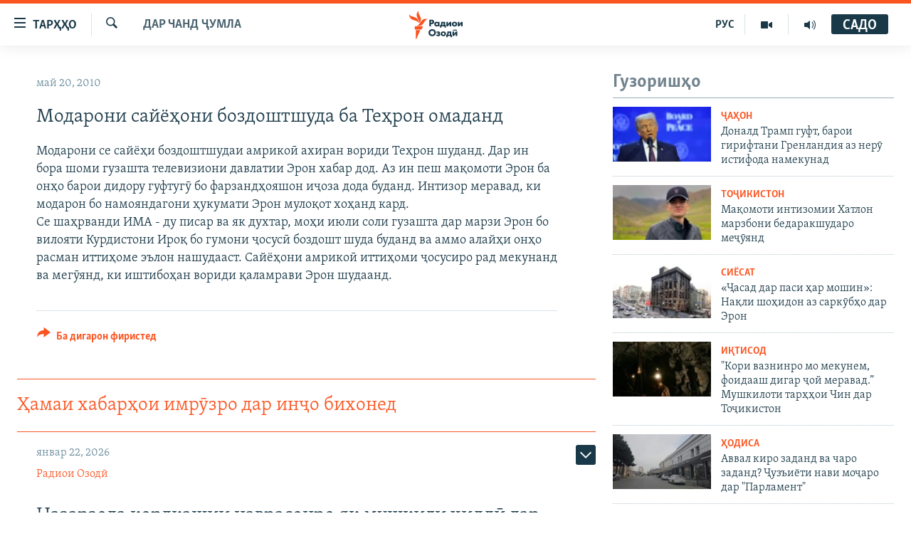

--- FILE ---
content_type: text/html; charset=utf-8
request_url: https://www.ozodi.org/a/2047289.html
body_size: 29504
content:

<!DOCTYPE html>
<html lang="tg" dir="ltr" class="no-js">
<head>
<link href="/Content/responsive/RFE/tg-TJ/RFE-tg-TJ.css?&amp;av=0.0.0.0&amp;cb=370" rel="stylesheet"/>
<script src="https://tags.ozodi.org/rferl-pangea/prod/utag.sync.js"></script> <script type='text/javascript' src='https://www.youtube.com/iframe_api' async></script>
<link rel="manifest" href="/manifest.json">
<script type="text/javascript">
//a general 'js' detection, must be on top level in <head>, due to CSS performance
document.documentElement.className = "js";
var cacheBuster = "370";
var appBaseUrl = "/";
var imgEnhancerBreakpoints = [0, 144, 256, 408, 650, 1023, 1597];
var isLoggingEnabled = false;
var isPreviewPage = false;
var isLivePreviewPage = false;
if (!isPreviewPage) {
window.RFE = window.RFE || {};
window.RFE.cacheEnabledByParam = window.location.href.indexOf('nocache=1') === -1;
const url = new URL(window.location.href);
const params = new URLSearchParams(url.search);
// Remove the 'nocache' parameter
params.delete('nocache');
// Update the URL without the 'nocache' parameter
url.search = params.toString();
window.history.replaceState(null, '', url.toString());
} else {
window.addEventListener('load', function() {
const links = window.document.links;
for (let i = 0; i < links.length; i++) {
links[i].href = '#';
links[i].target = '_self';
}
})
}
var pwaEnabled = false;
var swCacheDisabled;
</script>
<meta charset="utf-8" />
<title>Модарони сайёҳони боздоштшуда ба Теҳрон омаданд</title>
<meta name="description" content="Модарони се сайёҳи боздоштшудаи амрикоӣ ахиран вориди Теҳрон шуданд. Дар ин бора шоми гузашта телевизиони давлатии Эрон хабар дод. Аз ин пеш мақомоти Эрон ба онҳо барои дидору гуфтугӯ бо фарзандҳояшон иҷоза дода буданд. Интизор меравад, ки модарон бо намояндагони ҳукумати Эрон мулоқот хоҳанд..." />
<meta name="keywords" content="Дар чанд ҷумла" />
<meta name="viewport" content="width=device-width, initial-scale=1.0" />
<meta http-equiv="X-UA-Compatible" content="IE=edge" />
<meta name="robots" content="max-image-preview:large"><meta property="fb:pages" content="174906359256843" /> <meta name="yandex-verification" content="5dc03567353abd09" />
<link href="https://www.ozodi.org/a/2047289.html" rel="canonical" />
<meta name="apple-mobile-web-app-title" content="РАО/РО" />
<meta name="apple-mobile-web-app-status-bar-style" content="black" />
<meta name="apple-itunes-app" content="app-id=1448678370, app-argument=//2047289.ltr" />
<meta content="Модарони сайёҳони боздоштшуда ба Теҳрон омаданд" property="og:title" />
<meta content="Модарони се сайёҳи боздоштшудаи амрикоӣ ахиран вориди Теҳрон шуданд. Дар ин бора шоми гузашта телевизиони давлатии Эрон хабар дод. Аз ин пеш мақомоти Эрон ба онҳо барои дидору гуфтугӯ бо фарзандҳояшон иҷоза дода буданд. Интизор меравад, ки модарон бо намояндагони ҳукумати Эрон мулоқот хоҳанд..." property="og:description" />
<meta content="article" property="og:type" />
<meta content="https://www.ozodi.org/a/2047289.html" property="og:url" />
<meta content="Радиои Озодӣ" property="og:site_name" />
<meta content="https://www.facebook.com/radio.ozodi" property="article:publisher" />
<meta content="https://www.ozodi.org/Content/responsive/RFE/tg-TJ/img/top_logo_news.png" property="og:image" />
<meta content="1200" property="og:image:width" />
<meta content="675" property="og:image:height" />
<meta content="Рамзи сомона" property="og:image:alt" />
<meta content="210773346019074" property="fb:app_id" />
<meta content="summary_large_image" name="twitter:card" />
<meta content="@RadioiOzodi" name="twitter:site" />
<meta content="https://www.ozodi.org/Content/responsive/RFE/tg-TJ/img/top_logo_news.png" name="twitter:image" />
<meta content="Модарони сайёҳони боздоштшуда ба Теҳрон омаданд" name="twitter:title" />
<meta content="Модарони се сайёҳи боздоштшудаи амрикоӣ ахиран вориди Теҳрон шуданд. Дар ин бора шоми гузашта телевизиони давлатии Эрон хабар дод. Аз ин пеш мақомоти Эрон ба онҳо барои дидору гуфтугӯ бо фарзандҳояшон иҷоза дода буданд. Интизор меравад, ки модарон бо намояндагони ҳукумати Эрон мулоқот хоҳанд..." name="twitter:description" />
<link rel="amphtml" href="https://www.ozodi.org/amp/2047289.html" />
<script type="application/ld+json">{"articleSection":"Дар чанд ҷумла","isAccessibleForFree":true,"headline":"Модарони сайёҳони боздоштшуда ба Теҳрон омаданд","inLanguage":"tg-TJ","keywords":"Дар чанд ҷумла","author":{"@type":"Person","name":"РАО/РО"},"datePublished":"2010-05-20 03:11:49Z","dateModified":"2010-05-20 03:11:49Z","publisher":{"logo":{"width":512,"height":220,"@type":"ImageObject","url":"https://www.ozodi.org/Content/responsive/RFE/tg-TJ/img/logo.png"},"@type":"NewsMediaOrganization","url":"https://www.ozodi.org","sameAs":["http://facebook.com/radio.ozodi","http://www.youtube.com/user/Ozodivideo","https://www.instagram.com/radioiozodi/?hl=en","https://twitter.com/RadioiOzodi","https://t.me/radioozodi"],"name":"Радиои Озодӣ","alternateName":"Радиои Озодӣ"},"@context":"https://schema.org","@type":"NewsArticle","mainEntityOfPage":"https://www.ozodi.org/a/2047289.html","url":"https://www.ozodi.org/a/2047289.html","description":"Модарони се сайёҳи боздоштшудаи амрикоӣ ахиран вориди Теҳрон шуданд. Дар ин бора шоми гузашта телевизиони давлатии Эрон хабар дод. Аз ин пеш мақомоти Эрон ба онҳо барои дидору гуфтугӯ бо фарзандҳояшон иҷоза дода буданд. Интизор меравад, ки модарон бо намояндагони ҳукумати Эрон мулоқот хоҳанд...","image":{"width":1080,"height":608,"@type":"ImageObject","url":"https://gdb.rferl.org/00000000-0000-0000-0000-000000000000_w1080_h608.gif"},"name":"Модарони сайёҳони боздоштшуда ба Теҳрон омаданд"}</script>
<script src="/Scripts/responsive/infographics.b?v=dVbZ-Cza7s4UoO3BqYSZdbxQZVF4BOLP5EfYDs4kqEo1&amp;av=0.0.0.0&amp;cb=370"></script>
<script src="/Scripts/responsive/loader.b?v=Q26XNwrL6vJYKjqFQRDnx01Lk2pi1mRsuLEaVKMsvpA1&amp;av=0.0.0.0&amp;cb=370"></script>
<link rel="icon" type="image/svg+xml" href="/Content/responsive/RFE/img/webApp/favicon.svg" />
<link rel="alternate icon" href="/Content/responsive/RFE/img/webApp/favicon.ico" />
<link rel="mask-icon" color="#ea6903" href="/Content/responsive/RFE/img/webApp/favicon_safari.svg" />
<link rel="apple-touch-icon" sizes="152x152" href="/Content/responsive/RFE/img/webApp/ico-152x152.png" />
<link rel="apple-touch-icon" sizes="144x144" href="/Content/responsive/RFE/img/webApp/ico-144x144.png" />
<link rel="apple-touch-icon" sizes="114x114" href="/Content/responsive/RFE/img/webApp/ico-114x114.png" />
<link rel="apple-touch-icon" sizes="72x72" href="/Content/responsive/RFE/img/webApp/ico-72x72.png" />
<link rel="apple-touch-icon-precomposed" href="/Content/responsive/RFE/img/webApp/ico-57x57.png" />
<link rel="icon" sizes="192x192" href="/Content/responsive/RFE/img/webApp/ico-192x192.png" />
<link rel="icon" sizes="128x128" href="/Content/responsive/RFE/img/webApp/ico-128x128.png" />
<meta name="msapplication-TileColor" content="#ffffff" />
<meta name="msapplication-TileImage" content="/Content/responsive/RFE/img/webApp/ico-144x144.png" />
<link rel="preload" href="/Content/responsive/fonts/Skolar-Lt_Cyrl_v2.4.woff" type="font/woff" as="font" crossorigin="anonymous" />
<link rel="preload" href="/Content/responsive/fonts/SkolarSans-Cn-Bd_LatnCyrl_v2.3.woff" type="font/woff" as="font" crossorigin="anonymous" />
<link rel="alternate" type="application/rss+xml" title="RFE/RL - Top Stories [RSS]" href="/api/" />
<link rel="sitemap" type="application/rss+xml" href="/sitemap.xml" />
</head>
<body class=" nav-no-loaded cc_theme pg-arch arch-news nojs-images ">
<script type="text/javascript" >
var analyticsData = {url:"https://www.ozodi.org/a/2047289.html",property_id:"422",article_uid:"2047289",page_title:"Модарони сайёҳони боздоштшуда ба Теҳрон омаданд",page_type:"article",content_type:"article",subcontent_type:"article",last_modified:"2010-05-20 03:11:49Z",pub_datetime:"2010-05-20 03:11:49Z",pub_year:"2010",pub_month:"05",pub_day:"20",pub_hour:"03",pub_weekday:"Thursday",section:"дар чанд ҷумла",english_section:"news",byline:"",categories:"news",domain:"www.ozodi.org",language:"Tajik",language_service:"RFERL Tajik",platform:"web",copied:"no",copied_article:"",copied_title:"",runs_js:"Yes",cms_release:"8.44.0.0.370",enviro_type:"prod",slug:"",entity:"RFE",short_language_service:"TAJ",platform_short:"W",page_name:"Модарони сайёҳони боздоштшуда ба Теҳрон омаданд"};
</script>
<noscript><iframe src="https://www.googletagmanager.com/ns.html?id=GTM-WXZBPZ" height="0" width="0" style="display:none;visibility:hidden"></iframe></noscript><script type="text/javascript" data-cookiecategory="analytics">
var gtmEventObject = Object.assign({}, analyticsData, {event: 'page_meta_ready'});window.dataLayer = window.dataLayer || [];window.dataLayer.push(gtmEventObject);
if (top.location === self.location) { //if not inside of an IFrame
var renderGtm = "true";
if (renderGtm === "true") {
(function(w,d,s,l,i){w[l]=w[l]||[];w[l].push({'gtm.start':new Date().getTime(),event:'gtm.js'});var f=d.getElementsByTagName(s)[0],j=d.createElement(s),dl=l!='dataLayer'?'&l='+l:'';j.async=true;j.src='//www.googletagmanager.com/gtm.js?id='+i+dl;f.parentNode.insertBefore(j,f);})(window,document,'script','dataLayer','GTM-WXZBPZ');
}
}
</script>
<!--Analytics tag js version start-->
<script type="text/javascript" data-cookiecategory="analytics">
var utag_data = Object.assign({}, analyticsData, {});
if(typeof(TealiumTagFrom)==='function' && typeof(TealiumTagSearchKeyword)==='function') {
var utag_from=TealiumTagFrom();var utag_searchKeyword=TealiumTagSearchKeyword();
if(utag_searchKeyword!=null && utag_searchKeyword!=='' && utag_data["search_keyword"]==null) utag_data["search_keyword"]=utag_searchKeyword;if(utag_from!=null && utag_from!=='') utag_data["from"]=TealiumTagFrom();}
if(window.top!== window.self&&utag_data.page_type==="snippet"){utag_data.page_type = 'iframe';}
try{if(window.top!==window.self&&window.self.location.hostname===window.top.location.hostname){utag_data.platform = 'self-embed';utag_data.platform_short = 'se';}}catch(e){if(window.top!==window.self&&window.self.location.search.includes("platformType=self-embed")){utag_data.platform = 'cross-promo';utag_data.platform_short = 'cp';}}
(function(a,b,c,d){ a="https://tags.ozodi.org/rferl-pangea/prod/utag.js"; b=document;c="script";d=b.createElement(c);d.src=a;d.type="text/java"+c;d.async=true; a=b.getElementsByTagName(c)[0];a.parentNode.insertBefore(d,a); })();
</script>
<!--Analytics tag js version end-->
<!-- Analytics tag management NoScript -->
<noscript>
<img style="position: absolute; border: none;" src="https://ssc.ozodi.org/b/ss/bbgprod,bbgentityrferl/1/G.4--NS/1136706477?pageName=rfe%3ataj%3aw%3aarticle%3a%d0%9c%d0%be%d0%b4%d0%b0%d1%80%d0%be%d0%bd%d0%b8%20%d1%81%d0%b0%d0%b9%d1%91%d2%b3%d0%be%d0%bd%d0%b8%20%d0%b1%d0%be%d0%b7%d0%b4%d0%be%d1%88%d1%82%d1%88%d1%83%d0%b4%d0%b0%20%d0%b1%d0%b0%20%d0%a2%d0%b5%d2%b3%d1%80%d0%be%d0%bd%20%d0%be%d0%bc%d0%b0%d0%b4%d0%b0%d0%bd%d0%b4&amp;c6=%d0%9c%d0%be%d0%b4%d0%b0%d1%80%d0%be%d0%bd%d0%b8%20%d1%81%d0%b0%d0%b9%d1%91%d2%b3%d0%be%d0%bd%d0%b8%20%d0%b1%d0%be%d0%b7%d0%b4%d0%be%d1%88%d1%82%d1%88%d1%83%d0%b4%d0%b0%20%d0%b1%d0%b0%20%d0%a2%d0%b5%d2%b3%d1%80%d0%be%d0%bd%20%d0%be%d0%bc%d0%b0%d0%b4%d0%b0%d0%bd%d0%b4&amp;v36=8.44.0.0.370&amp;v6=D=c6&amp;g=https%3a%2f%2fwww.ozodi.org%2fa%2f2047289.html&amp;c1=D=g&amp;v1=D=g&amp;events=event1,event52&amp;c16=rferl%20tajik&amp;v16=D=c16&amp;c5=news&amp;v5=D=c5&amp;ch=%d0%94%d0%b0%d1%80%20%d1%87%d0%b0%d0%bd%d0%b4%20%d2%b7%d1%83%d0%bc%d0%bb%d0%b0&amp;c15=tajik&amp;v15=D=c15&amp;c4=article&amp;v4=D=c4&amp;c14=2047289&amp;v14=D=c14&amp;v20=no&amp;c17=web&amp;v17=D=c17&amp;mcorgid=518abc7455e462b97f000101%40adobeorg&amp;server=www.ozodi.org&amp;pageType=D=c4&amp;ns=bbg&amp;v29=D=server&amp;v25=rfe&amp;v30=422&amp;v105=D=User-Agent " alt="analytics" width="1" height="1" /></noscript>
<!-- End of Analytics tag management NoScript -->
<!--*** Accessibility links - For ScreenReaders only ***-->
<section>
<div class="sr-only">
<h2>Пайвандҳои дастрасӣ</h2>
<ul>
<li><a href="#content" data-disable-smooth-scroll="1">Ҷаҳиш ба мояи аслӣ</a></li>
<li><a href="#navigation" data-disable-smooth-scroll="1">Ҷаҳиш ба феҳристи аслӣ</a></li>
<li><a href="#txtHeaderSearch" data-disable-smooth-scroll="1">Ҷаҳиш ба ҷустор</a></li>
</ul>
</div>
</section>
<div dir="ltr">
<div id="page">
<aside>
<div class="c-lightbox overlay-modal">
<div class="c-lightbox__intro">
<h2 class="c-lightbox__intro-title"></h2>
<button class="btn btn--rounded c-lightbox__btn c-lightbox__intro-next" title="Баъдӣ">
<span class="ico ico--rounded ico-chevron-forward"></span>
<span class="sr-only">Баъдӣ</span>
</button>
</div>
<div class="c-lightbox__nav">
<button class="btn btn--rounded c-lightbox__btn c-lightbox__btn--close" title="Пӯшонед">
<span class="ico ico--rounded ico-close"></span>
<span class="sr-only">Пӯшонед</span>
</button>
<button class="btn btn--rounded c-lightbox__btn c-lightbox__btn--prev" title="Пешӣ">
<span class="ico ico--rounded ico-chevron-backward"></span>
<span class="sr-only">Пешӣ</span>
</button>
<button class="btn btn--rounded c-lightbox__btn c-lightbox__btn--next" title="Баъдӣ">
<span class="ico ico--rounded ico-chevron-forward"></span>
<span class="sr-only">Баъдӣ</span>
</button>
</div>
<div class="c-lightbox__content-wrap">
<figure class="c-lightbox__content">
<span class="c-spinner c-spinner--lightbox">
<img src="/Content/responsive/img/player-spinner.png"
alt="лутфан мунтазир бошед "
title="лутфан мунтазир бошед " />
</span>
<div class="c-lightbox__img">
<div class="thumb">
<img src="" alt="" />
</div>
</div>
<figcaption>
<div class="c-lightbox__info c-lightbox__info--foot">
<span class="c-lightbox__counter"></span>
<span class="caption c-lightbox__caption"></span>
</div>
</figcaption>
</figure>
</div>
<div class="hidden">
<div class="content-advisory__box content-advisory__box--lightbox">
<span class="content-advisory__box-text">Тасвир саҳнаҳое дорад, ки шояд барои дигарон нофорам бошанд.</span>
<button class="btn btn--transparent content-advisory__box-btn m-t-md" value="text" type="button">
<span class="btn__text">
Пардабардорӣ
</span>
</button>
</div>
</div>
</div>
<div class="ctc-message pos-fix">
<div class="ctc-message__inner">Тор нусхагирӣ шуд</div>
</div>
</aside>
<div class="hdr-20 hdr-20--big">
<div class="hdr-20__inner">
<div class="hdr-20__max pos-rel">
<div class="hdr-20__side hdr-20__side--primary d-flex">
<label data-for="main-menu-ctrl" data-switcher-trigger="true" data-switch-target="main-menu-ctrl" class="burger hdr-trigger pos-rel trans-trigger" data-trans-evt="click" data-trans-id="menu">
<span class="ico ico-close hdr-trigger__ico hdr-trigger__ico--close burger__ico burger__ico--close"></span>
<span class="ico ico-menu hdr-trigger__ico hdr-trigger__ico--open burger__ico burger__ico--open"></span>
<span class="burger__label">ТАРҲҲО</span>
</label>
<div class="menu-pnl pos-fix trans-target" data-switch-target="main-menu-ctrl" data-trans-id="menu">
<div class="menu-pnl__inner">
<nav class="main-nav menu-pnl__item menu-pnl__item--first">
<ul class="main-nav__list accordeon" data-analytics-tales="false" data-promo-name="link" data-location-name="nav,secnav">
<li class="main-nav__item accordeon__item" data-switch-target="menu-item-3142">
<label class="main-nav__item-name main-nav__item-name--label accordeon__control-label" data-switcher-trigger="true" data-for="menu-item-3142">
Гӯшаҳо
<span class="ico ico-chevron-down main-nav__chev"></span>
</label>
<div class="main-nav__sub-list">
<a class="main-nav__item-name main-nav__item-name--link main-nav__item-name--sub" href="/z/542" title="Сиёсат" data-item-name="politics" >Сиёсат</a>
<a class="main-nav__item-name main-nav__item-name--link main-nav__item-name--sub" href="/z/543" title="Иқтисод" data-item-name="economics" >Иқтисод</a>
<a class="main-nav__item-name main-nav__item-name--link main-nav__item-name--sub" href="/z/16829" title="Ҷомеа" data-item-name="society" >Ҷомеа</a>
<a class="main-nav__item-name main-nav__item-name--link main-nav__item-name--sub" href="/z/23154" title="Қазияи &quot;Крокус&quot;" data-item-name="moscow-attack" >Қазияи &quot;Крокус&quot;</a>
<a class="main-nav__item-name main-nav__item-name--link main-nav__item-name--sub" href="/z/3537" title="Осиёи Марказӣ" data-item-name="central_asia" >Осиёи Марказӣ</a>
<a class="main-nav__item-name main-nav__item-name--link main-nav__item-name--sub" href="/z/545" title="Фарҳанг" data-item-name="culture" >Фарҳанг</a>
<a class="main-nav__item-name main-nav__item-name--link main-nav__item-name--sub" href="/z/17632" title="Меҳмони Озодӣ" data-item-name="guest-of-ozodi" >Меҳмони Озодӣ</a>
<a class="main-nav__item-name main-nav__item-name--link main-nav__item-name--sub" href="/z/562" title="Варзиш" data-item-name="Sports" >Варзиш</a>
</div>
</li>
<li class="main-nav__item">
<a class="main-nav__item-name main-nav__item-name--link" href="/freetalk" title="Гапи Озод" data-item-name="gapi-ozod" >Гапи Озод</a>
</li>
<li class="main-nav__item">
<a class="main-nav__item-name main-nav__item-name--link" href="/migrantslife" title="Рӯзгори муҳоҷир" data-item-name="migrantslife" >Рӯзгори муҳоҷир</a>
</li>
<li class="main-nav__item">
<a class="main-nav__item-name main-nav__item-name--link" href="/hellosister" title="Салом, хоҳар" data-item-name="hellosister" >Салом, хоҳар</a>
</li>
<li class="main-nav__item">
<a class="main-nav__item-name main-nav__item-name--link" href="/investigation" title="Таҳқиқот" data-item-name="investigation" >Таҳқиқот</a>
</li>
<li class="main-nav__item">
<a class="main-nav__item-name main-nav__item-name--link" href="/z/22610" title="Ҷанг дар Украина" data-item-name="ukraine-war" >Ҷанг дар Украина</a>
</li>
<li class="main-nav__item accordeon__item" data-switch-target="menu-item-3160">
<label class="main-nav__item-name main-nav__item-name--label accordeon__control-label" data-switcher-trigger="true" data-for="menu-item-3160">
Назари мардум
<span class="ico ico-chevron-down main-nav__chev"></span>
</label>
<div class="main-nav__sub-list">
<a class="main-nav__item-name main-nav__item-name--link main-nav__item-name--sub" href="/z/2673" title="Блогистон" data-item-name="Blogistan" >Блогистон</a>
<a class="main-nav__item-name main-nav__item-name--link main-nav__item-name--sub" href="/z/21718" title="Озодӣ Онлайн" data-item-name="ozodi-online" >Озодӣ Онлайн</a>
</div>
</li>
<li class="main-nav__item accordeon__item" data-switch-target="menu-item-3161">
<label class="main-nav__item-name main-nav__item-name--label accordeon__control-label" data-switcher-trigger="true" data-for="menu-item-3161">
Чандрасонаӣ
<span class="ico ico-chevron-down main-nav__chev"></span>
</label>
<div class="main-nav__sub-list">
<a class="main-nav__item-name main-nav__item-name--link main-nav__item-name--sub" href="/z/643" title="Видео" data-item-name="video_report" >Видео</a>
<a class="main-nav__item-name main-nav__item-name--link main-nav__item-name--sub" href="/z/16875" title="Нигористон" data-item-name="photo-gallery" >Нигористон</a>
<a class="main-nav__item-name main-nav__item-name--link main-nav__item-name--sub" href="/z/17274" title="Гузоришҳои радиоӣ" data-item-name="radio-reports" >Гузоришҳои радиоӣ</a>
</div>
</li>
<li class="main-nav__item">
<a class="main-nav__item-name main-nav__item-name--link" href="/ozodi-lists" title="Рӯйхатҳо" data-item-name="ozodi-lists" >Рӯйхатҳо</a>
</li>
<li class="main-nav__item">
<a class="main-nav__item-name main-nav__item-name--link" href="/z/23080" title="Китобҳои Озодӣ" data-item-name="books" >Китобҳои Озодӣ</a>
</li>
</ul>
</nav>
<div class="menu-pnl__item">
<a href="https://rus.ozodi.org" class="menu-pnl__item-link" alt="Русский">Русский</a>
</div>
<div class="menu-pnl__item menu-pnl__item--social">
<h5 class="menu-pnl__sub-head">Пайгирӣ кунед </h5>
<a href="https://news.google.com/publications/CAAqBwgKMOiFhAEwv7sO?hl=ru&amp;gl=RU&amp;ceid=RU%3Aru" title="Моро дар Google News пайгирӣ кунед" data-analytics-text="follow_on_google_news" class="btn btn--rounded btn--social-inverted menu-pnl__btn js-social-btn btn-g-news" target="_blank" rel="noopener">
<span class="ico ico-google-news ico--rounded"></span>
</a>
<a href="http://facebook.com/radio.ozodi" title="Моро дар Facebook пайгирӣ кунед" data-analytics-text="follow_on_facebook" class="btn btn--rounded btn--social-inverted menu-pnl__btn js-social-btn btn-facebook" target="_blank" rel="noopener">
<span class="ico ico-facebook-alt ico--rounded"></span>
</a>
<a href="http://www.youtube.com/user/Ozodivideo" title="Моро дар Youtube пайгирӣ кунед" data-analytics-text="follow_on_youtube" class="btn btn--rounded btn--social-inverted menu-pnl__btn js-social-btn btn-youtube" target="_blank" rel="noopener">
<span class="ico ico-youtube ico--rounded"></span>
</a>
<a href="https://www.instagram.com/radioiozodi/?hl=en" title="Моро дар Инстаграм пайгирӣ кунед" data-analytics-text="follow_on_instagram" class="btn btn--rounded btn--social-inverted menu-pnl__btn js-social-btn btn-instagram" target="_blank" rel="noopener">
<span class="ico ico-instagram ico--rounded"></span>
</a>
<a href="https://twitter.com/RadioiOzodi" title="Моро дар Twitter пайгирӣ кунед" data-analytics-text="follow_on_twitter" class="btn btn--rounded btn--social-inverted menu-pnl__btn js-social-btn btn-twitter" target="_blank" rel="noopener">
<span class="ico ico-twitter ico--rounded"></span>
</a>
<a href="https://t.me/radioozodi" title="Моро дар Telegram пайгирӣ кунед" data-analytics-text="follow_on_telegram" class="btn btn--rounded btn--social-inverted menu-pnl__btn js-social-btn btn-telegram" target="_blank" rel="noopener">
<span class="ico ico-telegram ico--rounded"></span>
</a>
</div>
<div class="menu-pnl__item">
<a href="/navigation/allsites" class="menu-pnl__item-link">
<span class="ico ico-languages "></span>
Ҳамаи сомонаҳои RFE/RL
</a>
</div>
</div>
</div>
<label data-for="top-search-ctrl" data-switcher-trigger="true" data-switch-target="top-search-ctrl" class="top-srch-trigger hdr-trigger">
<span class="ico ico-close hdr-trigger__ico hdr-trigger__ico--close top-srch-trigger__ico top-srch-trigger__ico--close"></span>
<span class="ico ico-search hdr-trigger__ico hdr-trigger__ico--open top-srch-trigger__ico top-srch-trigger__ico--open"></span>
</label>
<div class="srch-top srch-top--in-header" data-switch-target="top-search-ctrl">
<div class="container">
<form action="/s" class="srch-top__form srch-top__form--in-header" id="form-topSearchHeader" method="get" role="search"><label for="txtHeaderSearch" class="sr-only">Ҷустуҷӯ</label>
<input type="text" id="txtHeaderSearch" name="k" placeholder="Ҷустуҷӯи матн ..." accesskey="s" value="" class="srch-top__input analyticstag-event" onkeydown="if (event.keyCode === 13) { FireAnalyticsTagEventOnSearch('search', $dom.get('#txtHeaderSearch')[0].value) }" />
<button title="Ҷустуҷӯ" type="submit" class="btn btn--top-srch analyticstag-event" onclick="FireAnalyticsTagEventOnSearch('search', $dom.get('#txtHeaderSearch')[0].value) ">
<span class="ico ico-search"></span>
</button></form>
</div>
</div>
<a href="/" class="main-logo-link">
<img src="/Content/responsive/RFE/tg-TJ/img/logo-compact.svg" class="main-logo main-logo--comp" alt="Рамзи сомона">
<img src="/Content/responsive/RFE/tg-TJ/img/logo.svg" class="main-logo main-logo--big" alt="Рамзи сомона">
</a>
</div>
<div class="hdr-20__side hdr-20__side--secondary d-flex">
<a href="/radio/programs" title="Шунавед" class="hdr-20__secondary-item" data-item-name="audio">
<span class="ico ico-audio hdr-20__secondary-icon"></span>
</a>
<a href="https://www.youtube.com/user/Ozodivideo" title="YouTube" class="hdr-20__secondary-item" data-item-name="video">
<span class="ico ico-video hdr-20__secondary-icon"></span>
</a>
<a href="https://rus.ozodi.org" title="РУС" class="hdr-20__secondary-item hdr-20__secondary-item--lang" data-item-name="satellite">
РУС
</a>
<a href="/s" title="Ҷустуҷӯ" class="hdr-20__secondary-item hdr-20__secondary-item--search" data-item-name="search">
<span class="ico ico-search hdr-20__secondary-icon hdr-20__secondary-icon--search"></span>
</a>
<div class="hdr-20__secondary-item live-b-drop">
<div class="live-b-drop__off">
<a href="/live" class="live-b-drop__link" title="САДО" data-item-name="live">
<span class="badge badge--live-btn badge--live-btn-off">
САДО
</span>
</a>
</div>
<div class="live-b-drop__on hidden">
<label data-for="live-ctrl" data-switcher-trigger="true" data-switch-target="live-ctrl" class="live-b-drop__label pos-rel">
<span class="badge badge--live badge--live-btn">
САДО
</span>
<span class="ico ico-close live-b-drop__label-ico live-b-drop__label-ico--close"></span>
</label>
<div class="live-b-drop__panel" id="targetLivePanelDiv" data-switch-target="live-ctrl"></div>
</div>
</div>
<div class="srch-bottom">
<form action="/s" class="srch-bottom__form d-flex" id="form-bottomSearch" method="get" role="search"><label for="txtSearch" class="sr-only">Ҷустуҷӯ</label>
<input type="search" id="txtSearch" name="k" placeholder="Ҷустуҷӯи матн ..." accesskey="s" value="" class="srch-bottom__input analyticstag-event" onkeydown="if (event.keyCode === 13) { FireAnalyticsTagEventOnSearch('search', $dom.get('#txtSearch')[0].value) }" />
<button title="Ҷустуҷӯ" type="submit" class="btn btn--bottom-srch analyticstag-event" onclick="FireAnalyticsTagEventOnSearch('search', $dom.get('#txtSearch')[0].value) ">
<span class="ico ico-search"></span>
</button></form>
</div>
</div>
<img src="/Content/responsive/RFE/tg-TJ/img/logo-print.gif" class="logo-print" alt="Рамзи сомона">
<img src="/Content/responsive/RFE/tg-TJ/img/logo-print_color.png" class="logo-print logo-print--color" alt="Рамзи сомона">
</div>
</div>
</div>
<script>
if (document.body.className.indexOf('pg-home') > -1) {
var nav2In = document.querySelector('.hdr-20__inner');
var nav2Sec = document.querySelector('.hdr-20__side--secondary');
var secStyle = window.getComputedStyle(nav2Sec);
if (nav2In && window.pageYOffset < 150 && secStyle['position'] !== 'fixed') {
nav2In.classList.add('hdr-20__inner--big')
}
}
</script>
<div class="c-hlights c-hlights--breaking c-hlights--no-item" data-hlight-display="mobile,desktop">
<div class="c-hlights__wrap container p-0">
<div class="c-hlights__nav">
<a role="button" href="#" title="Пешӣ">
<span class="ico ico-chevron-backward m-0"></span>
<span class="sr-only">Пешӣ</span>
</a>
<a role="button" href="#" title="Баъдӣ">
<span class="ico ico-chevron-forward m-0"></span>
<span class="sr-only">Баъдӣ</span>
</a>
</div>
<span class="c-hlights__label">
<span class="">Хабари нав</span>
<span class="switcher-trigger">
<label data-for="more-less-1" data-switcher-trigger="true" class="switcher-trigger__label switcher-trigger__label--more p-b-0" title="Бештар">
<span class="ico ico-chevron-down"></span>
</label>
<label data-for="more-less-1" data-switcher-trigger="true" class="switcher-trigger__label switcher-trigger__label--less p-b-0" title="Камтар...">
<span class="ico ico-chevron-up"></span>
</label>
</span>
</span>
<ul class="c-hlights__items switcher-target" data-switch-target="more-less-1">
</ul>
</div>
</div> <div id="content">
<div class="container">
<div class="row">
<div class="col-sm-12 col-md-8">
<div class="news">
<h1 class="pg-title pg-title--move-to-header">
Дар чанд ҷумла
</h1>
<div id="newsItems" class="accordeon accordeon--scroll-adjust">
<div class="accordeon__item-wrap">
<div class="news__item news__item--unopenable accordeon__item sticky-btn-parent" data-switcher-opened=true data-switch-target="more-less-2047289" data-article-id="2047289" data-api-id="2047289" data-api-type="1">
<div class="news__item-inner pos-rel">
<div class="publishing-details ">
<div class="published">
<span class="date" >
<time pubdate="pubdate" datetime="2010-05-20T08:11:49+05:00">
май 20, 2010
</time>
</span>
</div>
</div>
<h1 class="title pg-title">
Модарони сайёҳони боздоштшуда ба Теҳрон омаданд
</h1>
<div class="news__buttons news__buttons--main pos-abs">
<button class="btn btn--news btn--news-more pos-abs">
<span class="ico ico-chevron-down"></span>
</button>
<button class="btn btn--news sticky-btn btn--news-less">
<span class="ico ico-close"></span>
</button>
</div>
<div class="wsw accordeon__target">
Модарони се сайёҳи боздоштшудаи амрикоӣ ахиран вориди Теҳрон шуданд. Дар ин бора шоми гузашта телевизиони давлатии Эрон хабар дод. Аз ин пеш мақомоти Эрон ба онҳо барои дидору гуфтугӯ бо фарзандҳояшон иҷоза дода буданд. Интизор меравад, ки модарон бо намояндагони ҳукумати Эрон мулоқот хоҳанд кард. <br />Се шаҳрванди ИМА - ду писар ва як духтар, моҳи июли соли гузашта дар марзи Эрон бо вилояти Курдистони Ироқ бо гумони ҷосусӣ боздошт шуда буданд ва аммо алайҳи онҳо расман иттиҳоме эълон нашудааст. Сайёҳони амрикоӣ иттиҳоми ҷосусиро рад мекунанд ва мегӯянд, ки иштибоҳан вориди қаламрави Эрон шудаанд.
</div>
<div class="pos-rel news__read-more">
<label class="news__read-more-label accordeon__control-label pos-abs" data-for="more-less-2047289" data-switcher-trigger="true"></label>
<a class="btn btn--link news__read-more-btn" href="#" title="Идома">
<span class="btn__text">
Идома
</span>
</a>
</div>
<label data-for="more-less-2047289" data-switcher-trigger="true" class="switcher-trigger__label accordeon__control-label news__control-label pos-abs"></label>
</div>
<div class="news__share-outer">
<div class="links">
<p class="buttons link-content-sharing p-0 ">
<button class="btn btn--link btn-content-sharing p-t-0 " id="btnContentSharing" value="text" role="Button" type="" title="имконияти бештари нашр">
<span class="ico ico-share ico--l"></span>
<span class="btn__text ">
Ба дигарон фиристед
</span>
</button>
</p>
<aside class="content-sharing js-content-sharing " role="complementary"
data-share-url="https://www.ozodi.org/a/2047289.html" data-share-title="Модарони сайёҳони боздоштшуда ба Теҳрон омаданд" data-share-text="">
<div class="content-sharing__popover">
<h6 class="content-sharing__title">Ба дигарон фиристед</h6>
<button href="#close" id="btnCloseSharing" class="btn btn--text-like content-sharing__close-btn">
<span class="ico ico-close ico--l"></span>
</button>
<ul class="content-sharing__list">
<li class="content-sharing__item">
<div class="ctc ">
<input type="text" class="ctc__input" readonly="readonly">
<a href="" js-href="https://www.ozodi.org/a/2047289.html" class="content-sharing__link ctc__button">
<span class="ico ico-copy-link ico--rounded ico--s"></span>
<span class="content-sharing__link-text">Линкро нусхабардорӣ кунед</span>
</a>
</div>
</li>
<li class="content-sharing__item">
<a href="https://facebook.com/sharer.php?u=https%3a%2f%2fwww.ozodi.org%2fa%2f2047289.html"
data-analytics-text="share_on_facebook"
title="Facebook" target="_blank"
class="content-sharing__link js-social-btn">
<span class="ico ico-facebook ico--rounded ico--s"></span>
<span class="content-sharing__link-text">Facebook</span>
</a>
</li>
<li class="content-sharing__item">
<a href="https://twitter.com/share?url=https%3a%2f%2fwww.ozodi.org%2fa%2f2047289.html&amp;text=%d0%9c%d0%be%d0%b4%d0%b0%d1%80%d0%be%d0%bd%d0%b8+%d1%81%d0%b0%d0%b9%d1%91%d2%b3%d0%be%d0%bd%d0%b8+%d0%b1%d0%be%d0%b7%d0%b4%d0%be%d1%88%d1%82%d1%88%d1%83%d0%b4%d0%b0+%d0%b1%d0%b0+%d0%a2%d0%b5%d2%b3%d1%80%d0%be%d0%bd+%d0%be%d0%bc%d0%b0%d0%b4%d0%b0%d0%bd%d0%b4"
data-analytics-text="share_on_twitter"
title="X (Twitter)" target="_blank"
class="content-sharing__link js-social-btn">
<span class="ico ico-twitter ico--rounded ico--s"></span>
<span class="content-sharing__link-text">X (Twitter)</span>
</a>
</li>
<li class="content-sharing__item">
<a href="mailto:?body=https%3a%2f%2fwww.ozodi.org%2fa%2f2047289.html&amp;subject=Модарони сайёҳони боздоштшуда ба Теҳрон омаданд"
title="Email"
class="content-sharing__link ">
<span class="ico ico-email ico--rounded ico--s"></span>
<span class="content-sharing__link-text">Email</span>
</a>
</li>
</ul>
</div>
</aside>
</div>
</div>
</div>
</div>
<div class="news__item news__item--spacer ">
<h4 class="title news__spacer-title">Ҳамаи хабарҳои имрӯзро дар инҷо бихонед</h4>
</div>
<div class="accordeon__item-wrap">
<div class="news__item news__item--unopenable accordeon__item sticky-btn-parent" data-switch-target="more-less-33656836" data-article-id="33656836" data-api-id="33656836" data-api-type="1">
<div class="news__item-inner pos-rel">
<div class="publishing-details ">
<div class="published">
<span class="date" >
<time pubdate="pubdate" datetime="2026-01-22T19:38:33+05:00">
январ 22, 2026
</time>
</span>
</div>
<div class="links">
<ul class="links__list">
<li class="links__item">
<a class="links__item-link" href="/author/радиои-озодӣ/otkii" title="Радиои Озодӣ">Радиои Озодӣ</a>
</li>
</ul>
</div>
</div>
<h1 class="title pg-title">
Назарзода кордкашии наврасонро як мушкили ҷиддӣ дар Кӯлоб хондааст
</h1>
<div class="cover-media">
<figure class="media-image js-media-expand">
<div class="img-wrap">
<div class="thumb thumb16_9">
<img src="https://gdb.rferl.org/9151752E-D8B5-4A64-BF13-F4737D85582E_w250_r1_s.jpg" alt="Шариф Назарзода" />
</div>
</div>
<figcaption>
<span class="caption">Шариф Назарзода</span>
</figcaption>
</figure>
</div>
<div class="news__buttons news__buttons--main pos-abs">
<button class="btn btn--news btn--news-more pos-abs">
<span class="ico ico-chevron-down"></span>
</button>
<button class="btn btn--news sticky-btn btn--news-less">
<span class="ico ico-close"></span>
</button>
</div>
<div class="wsw accordeon__target">
<p style="text-align: justify;"><strong>Шариф Назарзода, сардори Раёсати корҳои дохилӣ дар Хатлон дар ҳамоише дар шаҳри Кӯлоб аз сокинон хостааст, ки барои пешгирӣ аз кордкашии наврасон бо мақомоти интизомӣ ҳамкорӣ кунанд.</strong></p><p style="text-align: justify;">Даъвати генерал Назарзода аз сокинони Кӯлоб пас аз он аст, ки дар занозании гурӯҳии шаби 11-уми январ дар ин шаҳр Маҳмадалӣ Исуфов, размикори 19-сола кушта ва се ҳамсоли дигараш захмӣ шуданд. Мақомот Сулаймон Одинаев, сокини 19-солаи шаҳрро ба ин ҷиноят муттаҳам ва боздошт кардаанд.</p><p style="text-align: justify;">Шариф Назарзода рӯзи 22-юми январ дар ҳамоиш акси размикор, боздоштшудаҳо ва афроди захмиро ба ҷавонони Кӯлоб намоиш дода, гуфтааст, кордзанӣ миёни наврасон, ифротгароӣ ва истеъмоли ҳабҳои мадҳушкунанда миёни ҷавонон аз мушкили аслӣ дар Кӯлоб аст.</p><p style="text-align: justify;">Назарзода аз варзишгарон, мураббиёнашон ва дигар ҷавонони шаҳр хостааст, ки барои “пешгирии ҳамагуна зуҳуроту падидаҳои халалдоркунандаи тартиботу оромӣ саҳмгузор бошанд.”</p><p style="text-align: justify;">Ба иттилои раёсати умури дохилии Хатлон, соли гузашта дар шаҳри Кӯлоб 719 ҷиноят сабт шудааст, ки нисбат ба солҳои гузашта бештар аст. Кӯлоб бо аҳолии беш аз 200 ҳазор нафар сеюмин шаҳри бузурги Тоҷикистон аст. Бархе сокинон сабаби аслии рӯ овардани ҷавонони шаҳр ба занозанӣ ва ифротгароиро бекорӣ медонанд.</p>
</div>
<div class="pos-rel news__read-more">
<label class="news__read-more-label accordeon__control-label pos-abs" data-for="more-less-33656836" data-switcher-trigger="true"></label>
<a class="btn btn--link news__read-more-btn" href="#" title="Идома">
<span class="btn__text">
Идома
</span>
</a>
</div>
<label data-for="more-less-33656836" data-switcher-trigger="true" class="switcher-trigger__label accordeon__control-label news__control-label pos-abs"></label>
</div>
<div class="news__share-outer">
<div class="links">
<p class="buttons link-content-sharing p-0 ">
<button class="btn btn--link btn-content-sharing p-t-0 " id="btnContentSharing" value="text" role="Button" type="" title="имконияти бештари нашр">
<span class="ico ico-share ico--l"></span>
<span class="btn__text ">
Ба дигарон фиристед
</span>
</button>
</p>
<aside class="content-sharing js-content-sharing " role="complementary"
data-share-url="/a/33656836.html" data-share-title="Назарзода кордкашии наврасонро як мушкили ҷиддӣ дар Кӯлоб хондааст" data-share-text="">
<div class="content-sharing__popover">
<h6 class="content-sharing__title">Ба дигарон фиристед</h6>
<button href="#close" id="btnCloseSharing" class="btn btn--text-like content-sharing__close-btn">
<span class="ico ico-close ico--l"></span>
</button>
<ul class="content-sharing__list">
<li class="content-sharing__item">
<div class="ctc ">
<input type="text" class="ctc__input" readonly="readonly">
<a href="" js-href="/a/33656836.html" class="content-sharing__link ctc__button">
<span class="ico ico-copy-link ico--rounded ico--s"></span>
<span class="content-sharing__link-text">Линкро нусхабардорӣ кунед</span>
</a>
</div>
</li>
<li class="content-sharing__item">
<a href="https://facebook.com/sharer.php?u=%2fa%2f33656836.html"
data-analytics-text="share_on_facebook"
title="Facebook" target="_blank"
class="content-sharing__link js-social-btn">
<span class="ico ico-facebook ico--rounded ico--s"></span>
<span class="content-sharing__link-text">Facebook</span>
</a>
</li>
<li class="content-sharing__item">
<a href="https://twitter.com/share?url=%2fa%2f33656836.html&amp;text=%d0%9d%d0%b0%d0%b7%d0%b0%d1%80%d0%b7%d0%be%d0%b4%d0%b0+%d0%ba%d0%be%d1%80%d0%b4%d0%ba%d0%b0%d1%88%d0%b8%d0%b8+%d0%bd%d0%b0%d0%b2%d1%80%d0%b0%d1%81%d0%be%d0%bd%d1%80%d0%be+%d1%8f%d0%ba+%d0%bc%d1%83%d1%88%d0%ba%d0%b8%d0%bb%d0%b8+%d2%b7%d0%b8%d0%b4%d0%b4%d3%a3+%d0%b4%d0%b0%d1%80+%d0%9a%d3%af%d0%bb%d0%be%d0%b1+%d1%85%d0%be%d0%bd%d0%b4%d0%b0%d0%b0%d1%81%d1%82"
data-analytics-text="share_on_twitter"
title="X (Twitter)" target="_blank"
class="content-sharing__link js-social-btn">
<span class="ico ico-twitter ico--rounded ico--s"></span>
<span class="content-sharing__link-text">X (Twitter)</span>
</a>
</li>
<li class="content-sharing__item">
<a href="mailto:?body=%2fa%2f33656836.html&amp;subject=Назарзода кордкашии наврасонро як мушкили ҷиддӣ дар Кӯлоб хондааст"
title="Email"
class="content-sharing__link ">
<span class="ico ico-email ico--rounded ico--s"></span>
<span class="content-sharing__link-text">Email</span>
</a>
</li>
</ul>
</div>
</aside>
</div>
</div>
</div>
</div>
<div class="accordeon__item-wrap">
<div class="news__item news__item--unopenable accordeon__item sticky-btn-parent" data-switch-target="more-less-33656825" data-article-id="33656825" data-api-id="33656825" data-api-type="1">
<div class="news__item-inner pos-rel">
<div class="publishing-details ">
<div class="published">
<span class="date" >
<time pubdate="pubdate" datetime="2026-01-22T19:26:11+05:00">
январ 22, 2026
</time>
</span>
</div>
</div>
<h1 class="title pg-title">
Додгоҳ муҳокимаи парвандаи занозанӣ дар &quot;Парламент&quot;-ро оғоз кардааст
</h1>
<div class="cover-media">
<figure class="media-image js-media-expand">
<div class="img-wrap">
<div class="thumb thumb16_9">
<img src="https://gdb.rferl.org/074dc098-f875-4a79-bef3-08de3c914337_w250_r1_s.jpg" alt="Ресторани &quot;Парламент&quot; дар Хуҷанд." />
</div>
</div>
<figcaption>
<span class="caption">Ресторани &quot;Парламент&quot; дар Хуҷанд.</span>
</figcaption>
</figure>
</div>
<div class="news__buttons news__buttons--main pos-abs">
<button class="btn btn--news btn--news-more pos-abs">
<span class="ico ico-chevron-down"></span>
</button>
<button class="btn btn--news sticky-btn btn--news-less">
<span class="ico ico-close"></span>
</button>
</div>
<div class="wsw accordeon__target">
<p style="text-align: justify;"><strong>Додгоҳи шаҳри Хуҷанд баррасии парвандаи занозании пурсарусадо дар тарабхонаи “Парламент”-и ин шаҳрро оғоз кардааст. Манобеи Радиои Озодӣ рӯзи 22-юми январ гуфтаанд, ки чаҳор нафар дар додгоҳ муҳокима мешаванд. </strong></p><p style="text-align: justify;">Ду нафар дар боздошт, ду тани дигар дар озодӣ будаанд. Парвандаи онҳо бар асоси кадом банди Кодекси ҷиноӣ муҳоқима мешавад, ҳанӯз маълум нест. Дар муноқиша дар ин ресторан дар рӯзи 20-уми декабри соли гузашта, наздикони сарвазири Тоҷикистон ва додситони шаҳри Бустон, ки писари мақомдори наздик ба президент аст, ширкат доштаанд.</p><p style="text-align: justify;">Парвиз Ашӯров, домоди собиқи сарвазири Тоҷикистон бо писараш ва Абдуқаҳҳор Азизов, додситони шаҳри Бӯстон, писари Абдуҷаббор Азизӣ, ёвари собиқи Эмомалӣ Раҳмон, ду тарафи моҷаро ҳастанд. Наздикони ду тараф ҳамдигарро дар сар задани моҷаро гунаҳкор медонанд. Мақомот расман дар ин бора хабаре нашр накардаанд.</p><p style="text-align: justify;">Пас аз чанд рӯзи нашри гузориш дар бораи ин муноқиша мақомот хабар доданд, ки Абдуқаҳҳор Азизов, додситони шаҳри Бӯстон аз мақомаш барканор шудааст. Дар шабакаҳои иҷтимоӣ наворҳои зиёде аз ин занозанӣ нашр шудааст, ки дар ҳар кадоми он ҷонибҳо тарафи дигареро сабаби сар задани муноқиша меноманд.</p>
</div>
<div class="pos-rel news__read-more">
<label class="news__read-more-label accordeon__control-label pos-abs" data-for="more-less-33656825" data-switcher-trigger="true"></label>
<a class="btn btn--link news__read-more-btn" href="#" title="Идома">
<span class="btn__text">
Идома
</span>
</a>
</div>
<label data-for="more-less-33656825" data-switcher-trigger="true" class="switcher-trigger__label accordeon__control-label news__control-label pos-abs"></label>
</div>
<div class="news__share-outer">
<div class="links">
<p class="buttons link-content-sharing p-0 ">
<button class="btn btn--link btn-content-sharing p-t-0 " id="btnContentSharing" value="text" role="Button" type="" title="имконияти бештари нашр">
<span class="ico ico-share ico--l"></span>
<span class="btn__text ">
Ба дигарон фиристед
</span>
</button>
</p>
<aside class="content-sharing js-content-sharing " role="complementary"
data-share-url="/a/dodgoh-muhokimai-parvandai-zanozani-dar-parlament--ro-oghoz-kardaast/33656825.html" data-share-title="Додгоҳ муҳокимаи парвандаи занозанӣ дар &quot;Парламент&quot;-ро оғоз кардааст" data-share-text="">
<div class="content-sharing__popover">
<h6 class="content-sharing__title">Ба дигарон фиристед</h6>
<button href="#close" id="btnCloseSharing" class="btn btn--text-like content-sharing__close-btn">
<span class="ico ico-close ico--l"></span>
</button>
<ul class="content-sharing__list">
<li class="content-sharing__item">
<div class="ctc ">
<input type="text" class="ctc__input" readonly="readonly">
<a href="" js-href="/a/dodgoh-muhokimai-parvandai-zanozani-dar-parlament--ro-oghoz-kardaast/33656825.html" class="content-sharing__link ctc__button">
<span class="ico ico-copy-link ico--rounded ico--s"></span>
<span class="content-sharing__link-text">Линкро нусхабардорӣ кунед</span>
</a>
</div>
</li>
<li class="content-sharing__item">
<a href="https://facebook.com/sharer.php?u=%2fa%2fdodgoh-muhokimai-parvandai-zanozani-dar-parlament--ro-oghoz-kardaast%2f33656825.html"
data-analytics-text="share_on_facebook"
title="Facebook" target="_blank"
class="content-sharing__link js-social-btn">
<span class="ico ico-facebook ico--rounded ico--s"></span>
<span class="content-sharing__link-text">Facebook</span>
</a>
</li>
<li class="content-sharing__item">
<a href="https://twitter.com/share?url=%2fa%2fdodgoh-muhokimai-parvandai-zanozani-dar-parlament--ro-oghoz-kardaast%2f33656825.html&amp;text=%d0%94%d0%be%d0%b4%d0%b3%d0%be%d2%b3+%d0%bc%d1%83%d2%b3%d0%be%d0%ba%d0%b8%d0%bc%d0%b0%d0%b8+%d0%bf%d0%b0%d1%80%d0%b2%d0%b0%d0%bd%d0%b4%d0%b0%d0%b8+%d0%b7%d0%b0%d0%bd%d0%be%d0%b7%d0%b0%d0%bd%d3%a3+%d0%b4%d0%b0%d1%80+%22%d0%9f%d0%b0%d1%80%d0%bb%d0%b0%d0%bc%d0%b5%d0%bd%d1%82%22-%d1%80%d0%be+%d0%be%d2%93%d0%be%d0%b7+%d0%ba%d0%b0%d1%80%d0%b4%d0%b0%d0%b0%d1%81%d1%82"
data-analytics-text="share_on_twitter"
title="X (Twitter)" target="_blank"
class="content-sharing__link js-social-btn">
<span class="ico ico-twitter ico--rounded ico--s"></span>
<span class="content-sharing__link-text">X (Twitter)</span>
</a>
</li>
<li class="content-sharing__item">
<a href="mailto:?body=%2fa%2fdodgoh-muhokimai-parvandai-zanozani-dar-parlament--ro-oghoz-kardaast%2f33656825.html&amp;subject=Додгоҳ муҳокимаи парвандаи занозанӣ дар &quot;Парламент&quot;-ро оғоз кардааст"
title="Email"
class="content-sharing__link ">
<span class="ico ico-email ico--rounded ico--s"></span>
<span class="content-sharing__link-text">Email</span>
</a>
</li>
</ul>
</div>
</aside>
</div>
</div>
</div>
</div>
<div class="accordeon__item-wrap">
<div class="news__item news__item--unopenable accordeon__item sticky-btn-parent" data-switch-target="more-less-33656637" data-article-id="33656637" data-api-id="33656637" data-api-type="1">
<div class="news__item-inner pos-rel">
<div class="publishing-details ">
<div class="published">
<span class="date" >
<time pubdate="pubdate" datetime="2026-01-22T16:19:46+05:00">
январ 22, 2026
</time>
</span>
</div>
<div class="links">
<ul class="links__list">
<li class="links__item">
<a class="links__item-link" href="/author/мирзонабии-холиқзод/_ikir" title="Мирзонабии Холиқзод">Мирзонабии Холиқзод</a>
</li>
</ul>
</div>
</div>
<h1 class="title pg-title">
Маҳмурод Одинаевро дар зиндони Ваҳдат танбеҳи сахт додаанд
</h1>
<div class="cover-media">
<figure class="media-image js-media-expand">
<div class="img-wrap">
<div class="thumb thumb16_9">
<img src="https://gdb.rferl.org/65FAB8C3-FF41-4EAD-A26D-B28374B00CA6_w250_r1_s.jpg" alt="Маҳмурод Одинаев.Акс аз солти 2019 ва дар дафтари Радиои Озодӣ" />
</div>
</div>
<figcaption>
<span class="caption">Маҳмурод Одинаев.Акс аз солти 2019 ва дар дафтари Радиои Озодӣ</span>
</figcaption>
</figure>
</div>
<div class="news__buttons news__buttons--main pos-abs">
<button class="btn btn--news btn--news-more pos-abs">
<span class="ico ico-chevron-down"></span>
</button>
<button class="btn btn--news sticky-btn btn--news-less">
<span class="ico ico-close"></span>
</button>
</div>
<div class="wsw accordeon__target">
<p style="text-align: justify;"><strong>Фарзандони Маҳмурод Одинаев муовини раиси Ҳизби сотсиал-демократ иддао доранд, ки мақомоти зиндони Ваҳдат, падари маъюбашонро бесабаб ва як моҳ дар ҳуҷраи танбеҳӣ (ШИЗО) нигаҳ доштаанд. </strong></p><p style="text-align: justify;">Писараш Ҳабибулло Ризоев рӯзи 22-уми январ ба Радиои Озодӣ гуфт, ки падарашро чаҳор рӯз пештар аз ҳуҷраи танбеҳӣ ба утоқи маъмулии зиндон овардаанд. Ӯ афзуд, падараш дар сӯҳбати телефонӣ аз онҳо хостааст, ки ба сардори Раёсати маҳбасҳо дар вазорати адлия нома навишта пурсанд, ки сабаби ба ҳуҷраи танбеҳ бурдани ӯ чист. Ҳабибулло Ризоев афзуд:</p><p style="text-align: justify;">«Мо дарак надоштем, ки падарам дар ҳуҷраи танбеҳ аст. Мунтазири мулоқоти навбатӣ будем. Падарам ҳафтаи гузашта занг зада, гуфт, як моҳ дар онҷо бо тани бемору мӯҳтоҷ ба табобат нигаҳ дошта шудааст. Як асобағал дошт, ҳоло ду асо гирифтааст ва бемориҳои дигараш хуруҷ кардаанд.»</p><p style="text-align: justify;">Писари Маҳмурод Одинаев иддао кард, ки бо вуҷуди бемории падараш ва эҳтиёҷи сахт ба муолиҷа, мақомоти зиндон ба табобати ӯ дуруст аҳамият намедиҳанд ва муолиҷаи муносиб ҳам сурат намегирад.</p><p style="text-align: justify;">Вале моҳи августи соли гузашта Музаффар Ашӯриён вазири адлия дар робита ба вазъи саломатии чеҳраҳои шинохтаи зиндонӣ гуфт, беморхонае, ки дар сохтори Сарраёсати иҷрои ҷазои ҷиноятӣ аст, ба ҳама маҳкумшудагон ёрии тиббӣ мерасонад. Ӯ афзуд: “Тамоми чораҳоро барои беҳтар кардан, даво бахшидани беморӣ меандешанд.”</p><p style="text-align: justify;">Маҳмурод Одинаев, муовини раиси Ҳизби сотсиал-демократи Тоҷикистон, ки аз фаъолони шабакаҳои иҷтимоӣ буд ва ҳукуматро бо лаҳни тунде танқид мекард, рӯзи 28-уми январи соли 2021 ба 14 сол зиндон маҳкум карданд.<strong> </strong>Маҳмурод Одинаевро ба &quot;авбошӣ&quot; ва &quot;даъвати оммавӣ барои бо роҳи зӯроварӣ тағйир додани сохти конститутсионии Тоҷикистон&quot; гунаҳкор донистанд, агарӣ худаш гуфтааст, ки ин иттиҳомот асосе надоранд.</p>
</div>
<div class="pos-rel news__read-more">
<label class="news__read-more-label accordeon__control-label pos-abs" data-for="more-less-33656637" data-switcher-trigger="true"></label>
<a class="btn btn--link news__read-more-btn" href="#" title="Идома">
<span class="btn__text">
Идома
</span>
</a>
</div>
<label data-for="more-less-33656637" data-switcher-trigger="true" class="switcher-trigger__label accordeon__control-label news__control-label pos-abs"></label>
</div>
<div class="news__share-outer">
<div class="links">
<p class="buttons link-content-sharing p-0 ">
<button class="btn btn--link btn-content-sharing p-t-0 " id="btnContentSharing" value="text" role="Button" type="" title="имконияти бештари нашр">
<span class="ico ico-share ico--l"></span>
<span class="btn__text ">
Ба дигарон фиристед
</span>
</button>
</p>
<aside class="content-sharing js-content-sharing " role="complementary"
data-share-url="/a/mahmurod-odinaevro-dar-zindoni-vahdat-tanbehi-sakht-dodaand/33656637.html" data-share-title="Маҳмурод Одинаевро дар зиндони Ваҳдат танбеҳи сахт додаанд" data-share-text="">
<div class="content-sharing__popover">
<h6 class="content-sharing__title">Ба дигарон фиристед</h6>
<button href="#close" id="btnCloseSharing" class="btn btn--text-like content-sharing__close-btn">
<span class="ico ico-close ico--l"></span>
</button>
<ul class="content-sharing__list">
<li class="content-sharing__item">
<div class="ctc ">
<input type="text" class="ctc__input" readonly="readonly">
<a href="" js-href="/a/mahmurod-odinaevro-dar-zindoni-vahdat-tanbehi-sakht-dodaand/33656637.html" class="content-sharing__link ctc__button">
<span class="ico ico-copy-link ico--rounded ico--s"></span>
<span class="content-sharing__link-text">Линкро нусхабардорӣ кунед</span>
</a>
</div>
</li>
<li class="content-sharing__item">
<a href="https://facebook.com/sharer.php?u=%2fa%2fmahmurod-odinaevro-dar-zindoni-vahdat-tanbehi-sakht-dodaand%2f33656637.html"
data-analytics-text="share_on_facebook"
title="Facebook" target="_blank"
class="content-sharing__link js-social-btn">
<span class="ico ico-facebook ico--rounded ico--s"></span>
<span class="content-sharing__link-text">Facebook</span>
</a>
</li>
<li class="content-sharing__item">
<a href="https://twitter.com/share?url=%2fa%2fmahmurod-odinaevro-dar-zindoni-vahdat-tanbehi-sakht-dodaand%2f33656637.html&amp;text=%d0%9c%d0%b0%d2%b3%d0%bc%d1%83%d1%80%d0%be%d0%b4+%d0%9e%d0%b4%d0%b8%d0%bd%d0%b0%d0%b5%d0%b2%d1%80%d0%be+%d0%b4%d0%b0%d1%80+%d0%b7%d0%b8%d0%bd%d0%b4%d0%be%d0%bd%d0%b8+%d0%92%d0%b0%d2%b3%d0%b4%d0%b0%d1%82+%d1%82%d0%b0%d0%bd%d0%b1%d0%b5%d2%b3%d0%b8+%d1%81%d0%b0%d1%85%d1%82+%d0%b4%d0%be%d0%b4%d0%b0%d0%b0%d0%bd%d0%b4"
data-analytics-text="share_on_twitter"
title="X (Twitter)" target="_blank"
class="content-sharing__link js-social-btn">
<span class="ico ico-twitter ico--rounded ico--s"></span>
<span class="content-sharing__link-text">X (Twitter)</span>
</a>
</li>
<li class="content-sharing__item">
<a href="mailto:?body=%2fa%2fmahmurod-odinaevro-dar-zindoni-vahdat-tanbehi-sakht-dodaand%2f33656637.html&amp;subject=Маҳмурод Одинаевро дар зиндони Ваҳдат танбеҳи сахт додаанд"
title="Email"
class="content-sharing__link ">
<span class="ico ico-email ico--rounded ico--s"></span>
<span class="content-sharing__link-text">Email</span>
</a>
</li>
</ul>
</div>
</aside>
</div>
</div>
</div>
</div>
<div class="accordeon__item-wrap">
<div class="news__item news__item--unopenable accordeon__item sticky-btn-parent" data-switch-target="more-less-33656448" data-article-id="33656448" data-api-id="33656448" data-api-type="1">
<div class="news__item-inner pos-rel">
<div class="publishing-details ">
<div class="published">
<span class="date" >
<time pubdate="pubdate" datetime="2026-01-22T12:16:04+05:00">
январ 22, 2026
</time>
</span>
</div>
</div>
<h1 class="title pg-title">
Шикояти соҳибкорони узбек аз кори гумруки Тоҷикистон
</h1>
<div class="cover-media">
<figure class="media-image js-media-expand">
<div class="img-wrap">
<div class="thumb thumb16_9">
<img src="https://gdb.rferl.org/82795EE0-0F12-4F81-AFC7-9A2D2F0690D6_w250_r1_s.jpg" alt="Гузаргоҳи марзии &quot;Фарҳод&quot; дар марзи Тоҷикистон ва Узбекистон" />
</div>
</div>
<figcaption>
<span class="caption">Гузаргоҳи марзии &quot;Фарҳод&quot; дар марзи Тоҷикистон ва Узбекистон</span>
</figcaption>
</figure>
</div>
<div class="news__buttons news__buttons--main pos-abs">
<button class="btn btn--news btn--news-more pos-abs">
<span class="ico ico-chevron-down"></span>
</button>
<button class="btn btn--news sticky-btn btn--news-less">
<span class="ico ico-close"></span>
</button>
</div>
<div class="wsw accordeon__target">
<p><strong>Баъзе соҳибкорони узбекистонӣ аз монеагузории мақомоти Тоҷикистон барои воридоти маҳсулоти сохтмонӣ шикоят кардаанд.</strong></p><p>Намояндаи ширкати &quot;Knauf&quot; 17-уми январ дар нишасте бо ҳузури муовини нахуствазири Узбекистон аз он шикоят кард, ки сарфи назар аз пешниҳоди бастаи ҳуҷҷатҳо, гумруки Тоҷикистон маҳсулотро бо таъхир ҳуҷҷатгузорӣ мекунанд ва ин боис мешавад, ки арзиши молу коло 15 дарсад зиёд шавад.</p><p>Мақомоти Тоҷикистон, аз ҷумла Хадамоти гумрук дар ин бора изҳори назар накардаанд.</p><p>Ҷамшед Хоҷаев, муовини нахуствазири Узбекистон аз ин вазъ нигаронӣ карда гуфтааст, ки кишвараш чораҳои монандро барои воридоти молу маҳсулоти Тоҷикистон ҷорӣ хоҳад кард.</p><p>Тобистони соли 2025 Тоҷикистон барои нуриҳои минералии Узбекистон ва Узбекистон барои сементи Тоҷикистон <a href="https://smarturl.click/nVbgb" target="_blank" class="wsw__a" dir="ltr">боҷи гумрукӣ</a> ҷорӣ кард.</p><p>Додугирифти Тоҷикистон ва Узбекистон баъди соли 2018 ва боз шудани марзҳо бамаротиб зиёд шуд. </p>
</div>
<div class="pos-rel news__read-more">
<label class="news__read-more-label accordeon__control-label pos-abs" data-for="more-less-33656448" data-switcher-trigger="true"></label>
<a class="btn btn--link news__read-more-btn" href="#" title="Идома">
<span class="btn__text">
Идома
</span>
</a>
</div>
<label data-for="more-less-33656448" data-switcher-trigger="true" class="switcher-trigger__label accordeon__control-label news__control-label pos-abs"></label>
</div>
<div class="news__share-outer">
<div class="links">
<p class="buttons link-content-sharing p-0 ">
<button class="btn btn--link btn-content-sharing p-t-0 " id="btnContentSharing" value="text" role="Button" type="" title="имконияти бештари нашр">
<span class="ico ico-share ico--l"></span>
<span class="btn__text ">
Ба дигарон фиристед
</span>
</button>
</p>
<aside class="content-sharing js-content-sharing " role="complementary"
data-share-url="/a/shikoyati-sohibkoroni-uzbek-az-kori-gumruki-tojikiston/33656448.html" data-share-title="Шикояти соҳибкорони узбек аз кори гумруки Тоҷикистон" data-share-text="">
<div class="content-sharing__popover">
<h6 class="content-sharing__title">Ба дигарон фиристед</h6>
<button href="#close" id="btnCloseSharing" class="btn btn--text-like content-sharing__close-btn">
<span class="ico ico-close ico--l"></span>
</button>
<ul class="content-sharing__list">
<li class="content-sharing__item">
<div class="ctc ">
<input type="text" class="ctc__input" readonly="readonly">
<a href="" js-href="/a/shikoyati-sohibkoroni-uzbek-az-kori-gumruki-tojikiston/33656448.html" class="content-sharing__link ctc__button">
<span class="ico ico-copy-link ico--rounded ico--s"></span>
<span class="content-sharing__link-text">Линкро нусхабардорӣ кунед</span>
</a>
</div>
</li>
<li class="content-sharing__item">
<a href="https://facebook.com/sharer.php?u=%2fa%2fshikoyati-sohibkoroni-uzbek-az-kori-gumruki-tojikiston%2f33656448.html"
data-analytics-text="share_on_facebook"
title="Facebook" target="_blank"
class="content-sharing__link js-social-btn">
<span class="ico ico-facebook ico--rounded ico--s"></span>
<span class="content-sharing__link-text">Facebook</span>
</a>
</li>
<li class="content-sharing__item">
<a href="https://twitter.com/share?url=%2fa%2fshikoyati-sohibkoroni-uzbek-az-kori-gumruki-tojikiston%2f33656448.html&amp;text=%d0%a8%d0%b8%d0%ba%d0%be%d1%8f%d1%82%d0%b8+%d1%81%d0%be%d2%b3%d0%b8%d0%b1%d0%ba%d0%be%d1%80%d0%be%d0%bd%d0%b8+%d1%83%d0%b7%d0%b1%d0%b5%d0%ba+%d0%b0%d0%b7+%d0%ba%d0%be%d1%80%d0%b8+%d0%b3%d1%83%d0%bc%d1%80%d1%83%d0%ba%d0%b8+%d0%a2%d0%be%d2%b7%d0%b8%d0%ba%d0%b8%d1%81%d1%82%d0%be%d0%bd"
data-analytics-text="share_on_twitter"
title="X (Twitter)" target="_blank"
class="content-sharing__link js-social-btn">
<span class="ico ico-twitter ico--rounded ico--s"></span>
<span class="content-sharing__link-text">X (Twitter)</span>
</a>
</li>
<li class="content-sharing__item">
<a href="mailto:?body=%2fa%2fshikoyati-sohibkoroni-uzbek-az-kori-gumruki-tojikiston%2f33656448.html&amp;subject=Шикояти соҳибкорони узбек аз кори гумруки Тоҷикистон"
title="Email"
class="content-sharing__link ">
<span class="ico ico-email ico--rounded ico--s"></span>
<span class="content-sharing__link-text">Email</span>
</a>
</li>
</ul>
</div>
</aside>
</div>
</div>
</div>
</div>
<div class="accordeon__item-wrap">
<div class="news__item news__item--unopenable accordeon__item sticky-btn-parent" data-switch-target="more-less-33656437" data-article-id="33656437" data-api-id="33656437" data-api-type="1">
<div class="news__item-inner pos-rel">
<div class="publishing-details ">
<div class="published">
<span class="date" >
<time pubdate="pubdate" datetime="2026-01-22T12:01:53+05:00">
январ 22, 2026
</time>
</span>
</div>
</div>
<h1 class="title pg-title">
Дар Самара чанд корро барои муҳоҷирон манъ карданд
</h1>
<div class="cover-media">
<figure class="media-image js-media-expand">
<div class="img-wrap">
<div class="thumb thumb16_9">
<img src="https://gdb.rferl.org/400961ad-3722-41f7-8b64-d085e578c1f2_cx0_cy10_cw0_w250_r1_s.jpg" alt="" />
</div>
</div>
</figure>
</div>
<div class="news__buttons news__buttons--main pos-abs">
<button class="btn btn--news btn--news-more pos-abs">
<span class="ico ico-chevron-down"></span>
</button>
<button class="btn btn--news sticky-btn btn--news-less">
<span class="ico ico-close"></span>
</button>
</div>
<div class="wsw accordeon__target">
<p><strong>Дар вилояти Самараи Русия кор кардани муҳоҷирон дар соҳаҳои боррасонӣ (курер), фурӯшанда, ронанда ва омӯзгориро манъ кардаанд. </strong></p><p>Ба гузориши хабаргузории ТАСС, маҳдудияти нав аз моҳи апрели имсол иҷроӣ мешавад. </p><p>Бар асоси ин қарор, муҳоҷирон дар вилояти Самара дигар ҳақ надоранд, ки ҳамчун ронанда дар ҳама гуна нақлиёти ҷамъият кор кунанд. Бахши боррасонӣ ё курер, ки аз касбҳои даромаднок барои муҳоҷирон ба шумор меравад ҳам дар Самара барои муҳоҷирон манъ мешавад. </p><p>Волии вилоят ҳадаф аз манъи кори муҳоҷиронро дар чанд бахш &quot;таъмини амнияти шаҳрвандон ва ҳифзи бозори меҳнати Самара&quot; унвон кардааст. </p><p>Мақомоти Русия дар солҳои ахир маҳдудиятҳо барои муҳоҷирони кориро бештар карда, кор кардани шаҳрвандони хориҷиро дар чандин соҳаҳо манъ кардаанд.</p>
</div>
<div class="pos-rel news__read-more">
<label class="news__read-more-label accordeon__control-label pos-abs" data-for="more-less-33656437" data-switcher-trigger="true"></label>
<a class="btn btn--link news__read-more-btn" href="#" title="Идома">
<span class="btn__text">
Идома
</span>
</a>
</div>
<label data-for="more-less-33656437" data-switcher-trigger="true" class="switcher-trigger__label accordeon__control-label news__control-label pos-abs"></label>
</div>
<div class="news__share-outer">
<div class="links">
<p class="buttons link-content-sharing p-0 ">
<button class="btn btn--link btn-content-sharing p-t-0 " id="btnContentSharing" value="text" role="Button" type="" title="имконияти бештари нашр">
<span class="ico ico-share ico--l"></span>
<span class="btn__text ">
Ба дигарон фиристед
</span>
</button>
</p>
<aside class="content-sharing js-content-sharing " role="complementary"
data-share-url="/a/dar-samara-chand-korro-baroi-muhojiron-man-kardand/33656437.html" data-share-title="Дар Самара чанд корро барои муҳоҷирон манъ карданд" data-share-text="">
<div class="content-sharing__popover">
<h6 class="content-sharing__title">Ба дигарон фиристед</h6>
<button href="#close" id="btnCloseSharing" class="btn btn--text-like content-sharing__close-btn">
<span class="ico ico-close ico--l"></span>
</button>
<ul class="content-sharing__list">
<li class="content-sharing__item">
<div class="ctc ">
<input type="text" class="ctc__input" readonly="readonly">
<a href="" js-href="/a/dar-samara-chand-korro-baroi-muhojiron-man-kardand/33656437.html" class="content-sharing__link ctc__button">
<span class="ico ico-copy-link ico--rounded ico--s"></span>
<span class="content-sharing__link-text">Линкро нусхабардорӣ кунед</span>
</a>
</div>
</li>
<li class="content-sharing__item">
<a href="https://facebook.com/sharer.php?u=%2fa%2fdar-samara-chand-korro-baroi-muhojiron-man-kardand%2f33656437.html"
data-analytics-text="share_on_facebook"
title="Facebook" target="_blank"
class="content-sharing__link js-social-btn">
<span class="ico ico-facebook ico--rounded ico--s"></span>
<span class="content-sharing__link-text">Facebook</span>
</a>
</li>
<li class="content-sharing__item">
<a href="https://twitter.com/share?url=%2fa%2fdar-samara-chand-korro-baroi-muhojiron-man-kardand%2f33656437.html&amp;text=%d0%94%d0%b0%d1%80+%d0%a1%d0%b0%d0%bc%d0%b0%d1%80%d0%b0+%d1%87%d0%b0%d0%bd%d0%b4+%d0%ba%d0%be%d1%80%d1%80%d0%be+%d0%b1%d0%b0%d1%80%d0%be%d0%b8+%d0%bc%d1%83%d2%b3%d0%be%d2%b7%d0%b8%d1%80%d0%be%d0%bd+%d0%bc%d0%b0%d0%bd%d1%8a+%d0%ba%d0%b0%d1%80%d0%b4%d0%b0%d0%bd%d0%b4"
data-analytics-text="share_on_twitter"
title="X (Twitter)" target="_blank"
class="content-sharing__link js-social-btn">
<span class="ico ico-twitter ico--rounded ico--s"></span>
<span class="content-sharing__link-text">X (Twitter)</span>
</a>
</li>
<li class="content-sharing__item">
<a href="mailto:?body=%2fa%2fdar-samara-chand-korro-baroi-muhojiron-man-kardand%2f33656437.html&amp;subject=Дар Самара чанд корро барои муҳоҷирон манъ карданд"
title="Email"
class="content-sharing__link ">
<span class="ico ico-email ico--rounded ico--s"></span>
<span class="content-sharing__link-text">Email</span>
</a>
</li>
</ul>
</div>
</aside>
</div>
</div>
</div>
</div>
<div class="accordeon__item-wrap">
<div class="news__item news__item--unopenable accordeon__item sticky-btn-parent" data-switch-target="more-less-33656390" data-article-id="33656390" data-api-id="33656390" data-api-type="1">
<div class="news__item-inner pos-rel">
<div class="publishing-details ">
<div class="published">
<span class="date" >
<span class="badge badge--updated">навшуда</span>
<time datetime="2026-01-22T22:22:41+05:00">
январ 22, 2026
</time>
</span>
</div>
</div>
<h1 class="title pg-title">
Роҳи Душанбе-Чаноқ баъди як рӯз боз шуд
</h1>
<div class="cover-media">
<figure class="media-image js-media-expand">
<div class="img-wrap">
<div class="thumb thumb16_9">
<img src="https://gdb.rferl.org/6f832606-f1bf-498d-462c-08de3c91433d_cx0_cy34_cw0_w250_r1_s.jpg" alt="Акс аз ширкати IRS" />
</div>
</div>
<figcaption>
<span class="caption">Акс аз ширкати IRS</span>
</figcaption>
</figure>
</div>
<div class="news__buttons news__buttons--main pos-abs">
<button class="btn btn--news btn--news-more pos-abs">
<span class="ico ico-chevron-down"></span>
</button>
<button class="btn btn--news sticky-btn btn--news-less">
<span class="ico ico-close"></span>
</button>
</div>
<div class="wsw accordeon__target">
<p><strong>Роҳи Душанбе-Чаноқ, ягона масир миёни вилояти Суғд ва шаҳри Душанбе баъди як рӯзи баста будан, барои равуои нақлиёт боз шуд. Дар ин бора ширкати IRS масъули нигоҳбини роҳ 22-юми январ хабар додааст. </strong></p><p>Ин роҳ 21-уми январ дар пайи боридани барфи зиёд баста шуда, як мошини сабукрав ҳам зери тарма монда буд. Ба иттилои дафтари матбуоти ширкати IRS, давоми ду рӯзи ахир дар роҳи Душанбе-Чаноқ, бахусус минтақаи Варзоб 29 тарма фаромад.</p><div class="wsw__embed wsw__embed--small">
<figure class="media-image js-media-expand">
<div class="img-wrap">
<div class="thumb">
<img alt="мошин зери тарма мондаст" src="https://gdb.rferl.org/29ee4abb-1f75-4f5e-3313-08de3c92853e_w250_r1_s.jpg" />
</div>
</div>
<figcaption>
<span class="caption">мошин зери тарма мондаст</span>
</figcaption>
</figure>
</div><p>Шоми 21-уми январ як мошини тамғаи “Опел” дар километри 66-уми роҳ ва дар ҳудуди ноҳияи Варзоб зери тарма мондааст. Ба гуфтаи дафтари матбуоти ширкати IRS, ронанда ва мусофиронро аз дохили мошин бароварданд ва касе захмӣ ё ҳалок нашудааст.</p><p>Ширкати IRS, ки моликаш маълум нест, масъули нигоҳбини роҳи Душанбе-Чаноқ буда, барои ин аз ронандагон маблағ мегирад.</p><p>Дар ҳамин ҳол Кумитаи ҳолатҳои фавқулодаи Тоҷикистон ҳам хабар додааст, ки наҷотдиҳандагон барои бартараф кардани оқибатҳои тарма ва назорати ҳаракати нақлиёт ба роҳи Душанбе-Чаноқ фиристода шудааст. Ин ниҳод аз ронандагон дархост кардааст, ки “пеш аз сафар вазъи роҳҳоро омӯзанд”.</p><p><br /></p><div class="clear"></div>
<div class="wsw__embed">
<div class="infgraphicsAttach" >
<script type="text/javascript">
initInfographics(
{
groups:[],
params:[{"Name":"embed_code","Value":"&lt;blockquote class=\"instagram-media\" data-instgrm-captioned data-instgrm-permalink=\"https://www.instagram.com/reel/DTyBESwFKQg/?utm_source=ig_embed&amp;utm_campaign=loading\" data-instgrm-version=\"14\" style=\" background:#FFF; border:0; border-radius:3px; box-shadow:0 0 1px 0 rgba(0,0,0,0.5),0 1px 10px 0 rgba(0,0,0,0.15); margin: 1px; max-width:540px; min-width:326px; padding:0; width:99.375%; width:-webkit-calc(100% - 2px); width:calc(100% - 2px);\"&gt;&lt;div style=\"padding:16px;\"&gt; &lt;a href=\"https://www.instagram.com/reel/DTyBESwFKQg/?utm_source=ig_embed&amp;utm_campaign=loading\" style=\" background:#FFFFFF; line-height:0; padding:0 0; text-align:center; text-decoration:none; width:100%;\" target=\"_blank\"&gt; &lt;div style=\" display: flex; flex-direction: row; align-items: center;\"&gt; &lt;div style=\"background-color: #F4F4F4; border-radius: 50%; flex-grow: 0; height: 40px; margin-right: 14px; width: 40px;\"&gt;&lt;/div&gt; &lt;div style=\"display: flex; flex-direction: column; flex-grow: 1; justify-content: center;\"&gt; &lt;div style=\" background-color: #F4F4F4; border-radius: 4px; flex-grow: 0; height: 14px; margin-bottom: 6px; width: 100px;\"&gt;&lt;/div&gt; &lt;div style=\" background-color: #F4F4F4; border-radius: 4px; flex-grow: 0; height: 14px; width: 60px;\"&gt;&lt;/div&gt;&lt;/div&gt;&lt;/div&gt;&lt;div style=\"padding: 19% 0;\"&gt;&lt;/div&gt; &lt;div style=\"display:block; height:50px; margin:0 auto 12px; width:50px;\"&gt;&lt;svg width=\"50px\" height=\"50px\" viewBox=\"0 0 60 60\" version=\"1.1\" xmlns=\"https://www.w3.org/2000/svg\" xmlns:xlink=\"https://www.w3.org/1999/xlink\"&gt;&lt;g stroke=\"none\" stroke-width=\"1\" fill=\"none\" fill-rule=\"evenodd\"&gt;&lt;g transform=\"translate(-511.000000, -20.000000)\" fill=\"#000000\"&gt;&lt;g&gt;&lt;path d=\"M556.869,30.41 C554.814,30.41 553.148,32.076 553.148,34.131 C553.148,36.186 554.814,37.852 556.869,37.852 C558.924,37.852 560.59,36.186 560.59,34.131 C560.59,32.076 558.924,30.41 556.869,30.41 M541,60.657 C535.114,60.657 530.342,55.887 530.342,50 C530.342,44.114 535.114,39.342 541,39.342 C546.887,39.342 551.658,44.114 551.658,50 C551.658,55.887 546.887,60.657 541,60.657 M541,33.886 C532.1,33.886 524.886,41.1 524.886,50 C524.886,58.899 532.1,66.113 541,66.113 C549.9,66.113 557.115,58.899 557.115,50 C557.115,41.1 549.9,33.886 541,33.886 M565.378,62.101 C565.244,65.022 564.756,66.606 564.346,67.663 C563.803,69.06 563.154,70.057 562.106,71.106 C561.058,72.155 560.06,72.803 558.662,73.347 C557.607,73.757 556.021,74.244 553.102,74.378 C549.944,74.521 548.997,74.552 541,74.552 C533.003,74.552 532.056,74.521 528.898,74.378 C525.979,74.244 524.393,73.757 523.338,73.347 C521.94,72.803 520.942,72.155 519.894,71.106 C518.846,70.057 518.197,69.06 517.654,67.663 C517.244,66.606 516.755,65.022 516.623,62.101 C516.479,58.943 516.448,57.996 516.448,50 C516.448,42.003 516.479,41.056 516.623,37.899 C516.755,34.978 517.244,33.391 517.654,32.338 C518.197,30.938 518.846,29.942 519.894,28.894 C520.942,27.846 521.94,27.196 523.338,26.654 C524.393,26.244 525.979,25.756 528.898,25.623 C532.057,25.479 533.004,25.448 541,25.448 C548.997,25.448 549.943,25.479 553.102,25.623 C556.021,25.756 557.607,26.244 558.662,26.654 C560.06,27.196 561.058,27.846 562.106,28.894 C563.154,29.942 563.803,30.938 564.346,32.338 C564.756,33.391 565.244,34.978 565.378,37.899 C565.522,41.056 565.552,42.003 565.552,50 C565.552,57.996 565.522,58.943 565.378,62.101 M570.82,37.631 C570.674,34.438 570.167,32.258 569.425,30.349 C568.659,28.377 567.633,26.702 565.965,25.035 C564.297,23.368 562.623,22.342 560.652,21.575 C558.743,20.834 556.562,20.326 553.369,20.18 C550.169,20.033 549.148,20 541,20 C532.853,20 531.831,20.033 528.631,20.18 C525.438,20.326 523.257,20.834 521.349,21.575 C519.376,22.342 517.703,23.368 516.035,25.035 C514.368,26.702 513.342,28.377 512.574,30.349 C511.834,32.258 511.326,34.438 511.181,37.631 C511.035,40.831 511,41.851 511,50 C511,58.147 511.035,59.17 511.181,62.369 C511.326,65.562 511.834,67.743 512.574,69.651 C513.342,71.625 514.368,73.296 516.035,74.965 C517.703,76.634 519.376,77.658 521.349,78.425 C523.257,79.167 525.438,79.673 528.631,79.82 C531.831,79.965 532.853,80.001 541,80.001 C549.148,80.001 550.169,79.965 553.369,79.82 C556.562,79.673 558.743,79.167 560.652,78.425 C562.623,77.658 564.297,76.634 565.965,74.965 C567.633,73.296 568.659,71.625 569.425,69.651 C570.167,67.743 570.674,65.562 570.82,62.369 C570.966,59.17 571,58.147 571,50 C571,41.851 570.966,40.831 570.82,37.631\"&gt;&lt;/path&gt;&lt;/g&gt;&lt;/g&gt;&lt;/g&gt;&lt;/svg&gt;&lt;/div&gt;&lt;div style=\"padding-top: 8px;\"&gt; &lt;div style=\" color:#3897f0; font-family:Arial,sans-serif; font-size:14px; font-style:normal; font-weight:550; line-height:18px;\"&gt;Посмотреть эту публикацию в Instagram&lt;/div&gt;&lt;/div&gt;&lt;div style=\"padding: 12.5% 0;\"&gt;&lt;/div&gt; &lt;div style=\"display: flex; flex-direction: row; margin-bottom: 14px; align-items: center;\"&gt;&lt;div&gt; &lt;div style=\"background-color: #F4F4F4; border-radius: 50%; height: 12.5px; width: 12.5px; transform: translateX(0px) translateY(7px);\"&gt;&lt;/div&gt; &lt;div style=\"background-color: #F4F4F4; height: 12.5px; transform: rotate(-45deg) translateX(3px) translateY(1px); width: 12.5px; flex-grow: 0; margin-right: 14px; margin-left: 2px;\"&gt;&lt;/div&gt; &lt;div style=\"background-color: #F4F4F4; border-radius: 50%; height: 12.5px; width: 12.5px; transform: translateX(9px) translateY(-18px);\"&gt;&lt;/div&gt;&lt;/div&gt;&lt;div style=\"margin-left: 8px;\"&gt; &lt;div style=\" background-color: #F4F4F4; border-radius: 50%; flex-grow: 0; height: 20px; width: 20px;\"&gt;&lt;/div&gt; &lt;div style=\" width: 0; height: 0; border-top: 2px solid transparent; border-left: 6px solid #f4f4f4; border-bottom: 2px solid transparent; transform: translateX(16px) translateY(-4px) rotate(30deg)\"&gt;&lt;/div&gt;&lt;/div&gt;&lt;div style=\"margin-left: auto;\"&gt; &lt;div style=\" width: 0px; border-top: 8px solid #F4F4F4; border-right: 8px solid transparent; transform: translateY(16px);\"&gt;&lt;/div&gt; &lt;div style=\" background-color: #F4F4F4; flex-grow: 0; height: 12px; width: 16px; transform: translateY(-4px);\"&gt;&lt;/div&gt; &lt;div style=\" width: 0; height: 0; border-top: 8px solid #F4F4F4; border-left: 8px solid transparent; transform: translateY(-4px) translateX(8px);\"&gt;&lt;/div&gt;&lt;/div&gt;&lt;/div&gt; &lt;div style=\"display: flex; flex-direction: column; flex-grow: 1; justify-content: center; margin-bottom: 24px;\"&gt; &lt;div style=\" background-color: #F4F4F4; border-radius: 4px; flex-grow: 0; height: 14px; margin-bottom: 6px; width: 224px;\"&gt;&lt;/div&gt; &lt;div style=\" background-color: #F4F4F4; border-radius: 4px; flex-grow: 0; height: 14px; width: 144px;\"&gt;&lt;/div&gt;&lt;/div&gt;&lt;/a&gt;&lt;p style=\" color:#c9c8cd; font-family:Arial,sans-serif; font-size:14px; line-height:17px; margin-bottom:0; margin-top:8px; overflow:hidden; padding:8px 0 7px; text-align:center; text-overflow:ellipsis; white-space:nowrap;\"&gt;&lt;a href=\"https://www.instagram.com/reel/DTyBESwFKQg/?utm_source=ig_embed&amp;utm_campaign=loading\" style=\" color:#c9c8cd; font-family:Arial,sans-serif; font-size:14px; font-style:normal; font-weight:normal; line-height:17px; text-decoration:none;\" target=\"_blank\"&gt;Публикация от radioiozodi (@radioiozodi)&lt;/a&gt;&lt;/p&gt;&lt;/div&gt;&lt;/blockquote&gt;\n&lt;script async src=\"//www.instagram.com/embed.js\"&gt;&lt;/script&gt;","DefaultValue":"","HtmlEncode":true,"Type":"String"}],
isMobile:true
});
</script>
<div class="instagramSnippetDiv"></div>
<script type="text/javascript">
(function (d) {
var paramLink = Infographics.Param["embed_code"],
render = function() {
var decodeAndParseHtml = function(html) {
var txt = document.createElement("textarea");
txt.innerHTML = html;
var frame = document.createElement('iframe');
frame.style.display = 'none';
document.body.appendChild(frame);
frame.contentDocument.open();
frame.contentDocument.write(txt.value);
frame.contentDocument.close();
var el = frame.contentDocument.body.firstChild;
document.body.removeChild(frame);
return el;
};
window.FB = undefined;
var oThisInstagramSnippet=d.querySelector(".instagramSnippetDiv:not(.instagramSnippetRendered)");
oThisInstagramSnippet.append(decodeAndParseHtml(paramLink));
var scriptEle = d.createElement("script");
scriptEle.src = "\/\/www.instagram.com\/embed.js";
scriptEle.setAttribute('async', '');
oThisInstagramSnippet.appendChild(scriptEle);
oThisInstagramSnippet.className = oThisInstagramSnippet.className + " instagramSnippetRendered";
var rendered = d.querySelector(".instagramSnippetRendered");
rendered.style = "display:flex;justify-content:center;"
};
render();
})(document);
</script>
</div>
</div><p><br /></p>
</div>
<div class="pos-rel news__read-more">
<label class="news__read-more-label accordeon__control-label pos-abs" data-for="more-less-33656390" data-switcher-trigger="true"></label>
<a class="btn btn--link news__read-more-btn" href="#" title="Идома">
<span class="btn__text">
Идома
</span>
</a>
</div>
<label data-for="more-less-33656390" data-switcher-trigger="true" class="switcher-trigger__label accordeon__control-label news__control-label pos-abs"></label>
</div>
<div class="news__share-outer">
<div class="links">
<p class="buttons link-content-sharing p-0 ">
<button class="btn btn--link btn-content-sharing p-t-0 " id="btnContentSharing" value="text" role="Button" type="" title="имконияти бештари нашр">
<span class="ico ico-share ico--l"></span>
<span class="btn__text ">
Ба дигарон фиристед
</span>
</button>
</p>
<aside class="content-sharing js-content-sharing " role="complementary"
data-share-url="/a/yak-moshin-zeri-tarma-mond-barf-rohi-dushanbe-chanoqro-bast/33656390.html" data-share-title="Роҳи Душанбе-Чаноқ баъди як рӯз боз шуд" data-share-text="">
<div class="content-sharing__popover">
<h6 class="content-sharing__title">Ба дигарон фиристед</h6>
<button href="#close" id="btnCloseSharing" class="btn btn--text-like content-sharing__close-btn">
<span class="ico ico-close ico--l"></span>
</button>
<ul class="content-sharing__list">
<li class="content-sharing__item">
<div class="ctc ">
<input type="text" class="ctc__input" readonly="readonly">
<a href="" js-href="/a/yak-moshin-zeri-tarma-mond-barf-rohi-dushanbe-chanoqro-bast/33656390.html" class="content-sharing__link ctc__button">
<span class="ico ico-copy-link ico--rounded ico--s"></span>
<span class="content-sharing__link-text">Линкро нусхабардорӣ кунед</span>
</a>
</div>
</li>
<li class="content-sharing__item">
<a href="https://facebook.com/sharer.php?u=%2fa%2fyak-moshin-zeri-tarma-mond-barf-rohi-dushanbe-chanoqro-bast%2f33656390.html"
data-analytics-text="share_on_facebook"
title="Facebook" target="_blank"
class="content-sharing__link js-social-btn">
<span class="ico ico-facebook ico--rounded ico--s"></span>
<span class="content-sharing__link-text">Facebook</span>
</a>
</li>
<li class="content-sharing__item">
<a href="https://twitter.com/share?url=%2fa%2fyak-moshin-zeri-tarma-mond-barf-rohi-dushanbe-chanoqro-bast%2f33656390.html&amp;text=%d0%a0%d0%be%d2%b3%d0%b8+%d0%94%d1%83%d1%88%d0%b0%d0%bd%d0%b1%d0%b5-%d0%a7%d0%b0%d0%bd%d0%be%d2%9b+%d0%b1%d0%b0%d1%8a%d0%b4%d0%b8+%d1%8f%d0%ba+%d1%80%d3%af%d0%b7+%d0%b1%d0%be%d0%b7+%d1%88%d1%83%d0%b4"
data-analytics-text="share_on_twitter"
title="X (Twitter)" target="_blank"
class="content-sharing__link js-social-btn">
<span class="ico ico-twitter ico--rounded ico--s"></span>
<span class="content-sharing__link-text">X (Twitter)</span>
</a>
</li>
<li class="content-sharing__item">
<a href="mailto:?body=%2fa%2fyak-moshin-zeri-tarma-mond-barf-rohi-dushanbe-chanoqro-bast%2f33656390.html&amp;subject=Роҳи Душанбе-Чаноқ баъди як рӯз боз шуд"
title="Email"
class="content-sharing__link ">
<span class="ico ico-email ico--rounded ico--s"></span>
<span class="content-sharing__link-text">Email</span>
</a>
</li>
</ul>
</div>
</aside>
</div>
</div>
</div>
</div>
<div class="accordeon__item-wrap">
<div class="news__item news__item--unopenable accordeon__item sticky-btn-parent" data-switch-target="more-less-33655869" data-article-id="33655869" data-api-id="33655869" data-api-type="1">
<div class="news__item-inner pos-rel">
<div class="publishing-details ">
<div class="published">
<span class="date" >
<time pubdate="pubdate" datetime="2026-01-21T19:56:07+05:00">
январ 21, 2026
</time>
</span>
</div>
</div>
<h1 class="title pg-title">
Муҳиддин Кабирӣ дар мақоми раиси ПМТ мондааст
</h1>
<div class="cover-media">
<figure class="media-image js-media-expand">
<div class="img-wrap">
<div class="thumb thumb16_9">
<img src="https://gdb.rferl.org/01000000-0aff-0242-02df-08dc531c2978_w250_r1_s.jpg" alt="Муҳиддин Кабирӣ аз замони таъсиси Паймони Миллии Тоҷикистон раҳбари ин ташкилоти иборат аз мухолифони давлат аст. " />
</div>
</div>
<figcaption>
<span class="caption">Муҳиддин Кабирӣ аз замони таъсиси Паймони Миллии Тоҷикистон раҳбари ин ташкилоти иборат аз мухолифони давлат аст. </span>
</figcaption>
</figure>
</div>
<div class="news__buttons news__buttons--main pos-abs">
<button class="btn btn--news btn--news-more pos-abs">
<span class="ico ico-chevron-down"></span>
</button>
<button class="btn btn--news sticky-btn btn--news-less">
<span class="ico ico-close"></span>
</button>
</div>
<div class="wsw accordeon__target">
<p><strong>Шӯрои Паймони Миллии Тоҷикистон, як созмони мухолифи давлат ва мамнӯъ дар кишвар, Муҳиддин Кабирӣ, раиси Ҳизби наҳзати исломӣ ва вакили собиқи порлумонро дигарбора раиси паймон интихоб кардааст.</strong></p><p>Паймони миллӣ рӯзи 21-уми январ дар як баёнияи расмӣ гуфтааст, як гурӯҳи корӣ, ки аз соли гузашта бояд роҳкору роҳҳои ояндаи паймонро маълум мекард, тавсия додааст, ки имсол интихоби раҳбари нав баррасӣ нашавад. Дар баёния омадааст: «Гурӯҳи корӣ ба Шӯрои ПМТ тавсия дод, то дар вазъияти кунунӣ масъалаи интихоби роҳбари ҷадиди Паймони Миллии Тоҷикистон баррасӣ нашавад ва Муҳиддин Кабирӣ масъулияти худро давом диҳад. Шӯрои ПМТ бо тариқи райдиҳӣ тавсияи Гурӯҳи кориро қабул кард ва ба уҳдаи Муҳиддин Кабирӣ масъулияти Роҳбари ПМТ вогузор карда шуд.»</p><p>Паймони Миллии Тоҷикистон, ки моҳи сентябри соли 2018 дар хориҷ таъсис ёфт, аз Анҷумани озодандешони тоҷик, Ҷунбиши ислоҳот ва рушд, Ассосиатсияи муҳоҷирини Осиёи Марказӣ ва Ҳизби дар Тоҷикистон мамнӯи наҳзати исломӣ ташкил ёфт. Соле баъд Додгоҳи олии Тоҷикистон паймонро ифротгаро ва террористӣ эълон кард, агарчӣ аъзои эътилоф иттиҳомро беасос меноманд.</p><p>Ҷунбиши ислоҳот ва рушд, қароргоҳаш дар Амстердам, моҳи августи соли 2024 аз ҳайати ин паймон берун шуд. Раҳбари созмон, Шарофиддин Гадоев, тасмимро ба &quot;нақзи усули демократия&quot; ва &quot;мусоидат ба ташкили диктатура&quot; дар дохили паймон номид.</p><p>Интихоби дигарбораи Муҳиддин Кабирӣ ба мақоми раиси Паймони Миллии Тоҷикистон замоне сурат мегирад, ки чандин нафар, аз узвияти ҳизби зери назари ӯ даст кашиданд. Худаш гуфтааст, аъзои Ҳизби мамнӯи наҳзати исломӣ таҳти фишори мақомоти амнияти Тоҷикистон, ки хонаводаҳои онҳоро дар дохил озору азият мекунанд, хориҷ мешаванд, на ба нишони эътироз аз сиёсату амалкардҳои раҳбарияти ҳизб. Фаъолияти Ҳизби наҳзати исломӣ, ягона ҳизби мухолифи давлат буд, аз соли 2015 дар Тоҷикистон мамнуъ аст.</p>
</div>
<div class="pos-rel news__read-more">
<label class="news__read-more-label accordeon__control-label pos-abs" data-for="more-less-33655869" data-switcher-trigger="true"></label>
<a class="btn btn--link news__read-more-btn" href="#" title="Идома">
<span class="btn__text">
Идома
</span>
</a>
</div>
<label data-for="more-less-33655869" data-switcher-trigger="true" class="switcher-trigger__label accordeon__control-label news__control-label pos-abs"></label>
</div>
<div class="news__share-outer">
<div class="links">
<p class="buttons link-content-sharing p-0 ">
<button class="btn btn--link btn-content-sharing p-t-0 " id="btnContentSharing" value="text" role="Button" type="" title="имконияти бештари нашр">
<span class="ico ico-share ico--l"></span>
<span class="btn__text ">
Ба дигарон фиристед
</span>
</button>
</p>
<aside class="content-sharing js-content-sharing " role="complementary"
data-share-url="/a/33655869.html" data-share-title="Муҳиддин Кабирӣ дар мақоми раиси ПМТ мондааст" data-share-text="">
<div class="content-sharing__popover">
<h6 class="content-sharing__title">Ба дигарон фиристед</h6>
<button href="#close" id="btnCloseSharing" class="btn btn--text-like content-sharing__close-btn">
<span class="ico ico-close ico--l"></span>
</button>
<ul class="content-sharing__list">
<li class="content-sharing__item">
<div class="ctc ">
<input type="text" class="ctc__input" readonly="readonly">
<a href="" js-href="/a/33655869.html" class="content-sharing__link ctc__button">
<span class="ico ico-copy-link ico--rounded ico--s"></span>
<span class="content-sharing__link-text">Линкро нусхабардорӣ кунед</span>
</a>
</div>
</li>
<li class="content-sharing__item">
<a href="https://facebook.com/sharer.php?u=%2fa%2f33655869.html"
data-analytics-text="share_on_facebook"
title="Facebook" target="_blank"
class="content-sharing__link js-social-btn">
<span class="ico ico-facebook ico--rounded ico--s"></span>
<span class="content-sharing__link-text">Facebook</span>
</a>
</li>
<li class="content-sharing__item">
<a href="https://twitter.com/share?url=%2fa%2f33655869.html&amp;text=%d0%9c%d1%83%d2%b3%d0%b8%d0%b4%d0%b4%d0%b8%d0%bd+%d0%9a%d0%b0%d0%b1%d0%b8%d1%80%d3%a3+%d0%b4%d0%b0%d1%80+%d0%bc%d0%b0%d2%9b%d0%be%d0%bc%d0%b8+%d1%80%d0%b0%d0%b8%d1%81%d0%b8+%d0%9f%d0%9c%d0%a2+%d0%bc%d0%be%d0%bd%d0%b4%d0%b0%d0%b0%d1%81%d1%82"
data-analytics-text="share_on_twitter"
title="X (Twitter)" target="_blank"
class="content-sharing__link js-social-btn">
<span class="ico ico-twitter ico--rounded ico--s"></span>
<span class="content-sharing__link-text">X (Twitter)</span>
</a>
</li>
<li class="content-sharing__item">
<a href="mailto:?body=%2fa%2f33655869.html&amp;subject=Муҳиддин Кабирӣ дар мақоми раиси ПМТ мондааст"
title="Email"
class="content-sharing__link ">
<span class="ico ico-email ico--rounded ico--s"></span>
<span class="content-sharing__link-text">Email</span>
</a>
</li>
</ul>
</div>
</aside>
</div>
</div>
</div>
</div>
<div class="accordeon__item-wrap">
<div class="news__item news__item--unopenable accordeon__item sticky-btn-parent" data-switch-target="more-less-33655636" data-article-id="33655636" data-api-id="33655636" data-api-type="1">
<div class="news__item-inner pos-rel">
<div class="publishing-details ">
<div class="published">
<span class="date" >
<time pubdate="pubdate" datetime="2026-01-21T15:46:55+05:00">
январ 21, 2026
</time>
</span>
</div>
</div>
<h1 class="title pg-title">
Парванда ба зидди шавҳар барои то ба ҳадди худкушӣ расондани ҳамсар
</h1>
<div class="cover-media">
<figure class="media-image js-media-expand">
<div class="img-wrap">
<div class="thumb thumb16_9">
<img src="https://gdb.rferl.org/BA50442A-17CD-42B6-8052-D4FC2C2E37E5_w250_r1_s.jpg" alt="Акс аз бойгонист." />
</div>
</div>
<figcaption>
<span class="caption">Акс аз бойгонист.</span>
</figcaption>
</figure>
</div>
<div class="news__buttons news__buttons--main pos-abs">
<button class="btn btn--news btn--news-more pos-abs">
<span class="ico ico-chevron-down"></span>
</button>
<button class="btn btn--news sticky-btn btn--news-less">
<span class="ico ico-close"></span>
</button>
</div>
<div class="wsw accordeon__target">
<p style="text-align: justify;"><strong>Вазорати корҳои дохилии Тоҷикистон аз боздошти марде хабар додааст, ки ба гуфтаи вазорат, бо бадрафториву зулму ситам ба занаш, ӯро то ба ҳадди қасди худкушӣ расонидааст. </strong></p><p style="text-align: justify;">Вазорат рӯзи 21-уми январ гуфт, як сокини 28-солаи ноҳияи Айнӣ, “аз соли 2018 то ин ҷониб мунтазам бо роҳи таҳдид шаъну шарафи ҳамсараш ҷавонзани 26-солаи сокини ҳамон ҷоро паст зада, бо баҳонаи бо шахсони бегона муносибати маҳрамона дошта ва гӯё фоҳиша мебошад, дашномҳои кабеҳ намудааст.” </p><p style="text-align: justify;">Дар баёния ҳамчунин омадааст, ки шавҳари зан ҳамчунин рӯзи 29-уми ноябри соли гузашта аз бадрашкӣ ҳамсарашро дар хона латукӯб ва захмӣ кардааст. Бо идомаи ҳамин аҳвол то моҳи январи имсол ба гуфтаи вазорат ҳамсар дигар ба таҳқиру бадрафториҳои шавҳар тоб наёварда, рӯзи 17-уми январ “бо мақсади худкушӣ бо корди хоҷагӣ як маротиба ба шикамаш зарба зада, қасди худкушӣ карда, ҷароҳат бардоштааст.” </p><p style="text-align: justify;">Назари гумонбар дар ҷиноят маълум нест ва вазорат ҳам нагуфтааст, ки ӯро боздошт кардаанд, ё на. Дар баёнияи вазорати корҳои дохилӣ омадааст, ба зидди ҷавони 27-сола бо иттиҳоми то ба ҳадди худкушӣ расондани каси дигар парвандаи ҷиноӣ боз кардаанд, ки ҷазо барои ин ҷиноят дар Тоҷикистон аз панҷ то ҳашт соли дар зиндон аст. </p><p style="text-align: justify;">Зӯроварӣ ба зан дар Тоҷикистон ба қавли ҳомиёни ҳуқуқ як кори маъмулист, вале занон ҳам ба ҷое шикоят намекунанд ва мақомоти интизомӣ ҳам онро ҷанҷоли хонаводагӣ меноманду эътино намекунанд.</p>
</div>
<div class="pos-rel news__read-more">
<label class="news__read-more-label accordeon__control-label pos-abs" data-for="more-less-33655636" data-switcher-trigger="true"></label>
<a class="btn btn--link news__read-more-btn" href="#" title="Идома">
<span class="btn__text">
Идома
</span>
</a>
</div>
<label data-for="more-less-33655636" data-switcher-trigger="true" class="switcher-trigger__label accordeon__control-label news__control-label pos-abs"></label>
</div>
<div class="news__share-outer">
<div class="links">
<p class="buttons link-content-sharing p-0 ">
<button class="btn btn--link btn-content-sharing p-t-0 " id="btnContentSharing" value="text" role="Button" type="" title="имконияти бештари нашр">
<span class="ico ico-share ico--l"></span>
<span class="btn__text ">
Ба дигарон фиристед
</span>
</button>
</p>
<aside class="content-sharing js-content-sharing " role="complementary"
data-share-url="/a/parvanda-ba-ziddi-shavhar-baroi-to-ba-haddi-khudkushi-rasondani-hamsar/33655636.html" data-share-title="Парванда ба зидди шавҳар барои то ба ҳадди худкушӣ расондани ҳамсар" data-share-text="">
<div class="content-sharing__popover">
<h6 class="content-sharing__title">Ба дигарон фиристед</h6>
<button href="#close" id="btnCloseSharing" class="btn btn--text-like content-sharing__close-btn">
<span class="ico ico-close ico--l"></span>
</button>
<ul class="content-sharing__list">
<li class="content-sharing__item">
<div class="ctc ">
<input type="text" class="ctc__input" readonly="readonly">
<a href="" js-href="/a/parvanda-ba-ziddi-shavhar-baroi-to-ba-haddi-khudkushi-rasondani-hamsar/33655636.html" class="content-sharing__link ctc__button">
<span class="ico ico-copy-link ico--rounded ico--s"></span>
<span class="content-sharing__link-text">Линкро нусхабардорӣ кунед</span>
</a>
</div>
</li>
<li class="content-sharing__item">
<a href="https://facebook.com/sharer.php?u=%2fa%2fparvanda-ba-ziddi-shavhar-baroi-to-ba-haddi-khudkushi-rasondani-hamsar%2f33655636.html"
data-analytics-text="share_on_facebook"
title="Facebook" target="_blank"
class="content-sharing__link js-social-btn">
<span class="ico ico-facebook ico--rounded ico--s"></span>
<span class="content-sharing__link-text">Facebook</span>
</a>
</li>
<li class="content-sharing__item">
<a href="https://twitter.com/share?url=%2fa%2fparvanda-ba-ziddi-shavhar-baroi-to-ba-haddi-khudkushi-rasondani-hamsar%2f33655636.html&amp;text=%d0%9f%d0%b0%d1%80%d0%b2%d0%b0%d0%bd%d0%b4%d0%b0+%d0%b1%d0%b0+%d0%b7%d0%b8%d0%b4%d0%b4%d0%b8+%d1%88%d0%b0%d0%b2%d2%b3%d0%b0%d1%80+%d0%b1%d0%b0%d1%80%d0%be%d0%b8+%d1%82%d0%be+%d0%b1%d0%b0+%d2%b3%d0%b0%d0%b4%d0%b4%d0%b8+%d1%85%d1%83%d0%b4%d0%ba%d1%83%d1%88%d3%a3+%d1%80%d0%b0%d1%81%d0%be%d0%bd%d0%b4%d0%b0%d0%bd%d0%b8+%d2%b3%d0%b0%d0%bc%d1%81%d0%b0%d1%80"
data-analytics-text="share_on_twitter"
title="X (Twitter)" target="_blank"
class="content-sharing__link js-social-btn">
<span class="ico ico-twitter ico--rounded ico--s"></span>
<span class="content-sharing__link-text">X (Twitter)</span>
</a>
</li>
<li class="content-sharing__item">
<a href="mailto:?body=%2fa%2fparvanda-ba-ziddi-shavhar-baroi-to-ba-haddi-khudkushi-rasondani-hamsar%2f33655636.html&amp;subject=Парванда ба зидди шавҳар барои то ба ҳадди худкушӣ расондани ҳамсар"
title="Email"
class="content-sharing__link ">
<span class="ico ico-email ico--rounded ico--s"></span>
<span class="content-sharing__link-text">Email</span>
</a>
</li>
</ul>
</div>
</aside>
</div>
</div>
</div>
</div>
<div class="accordeon__item-wrap">
<div class="news__item news__item--unopenable accordeon__item sticky-btn-parent" data-switch-target="more-less-33655604" data-article-id="33655604" data-api-id="33655604" data-api-type="1">
<div class="news__item-inner pos-rel">
<div class="publishing-details ">
<div class="published">
<span class="date" >
<time pubdate="pubdate" datetime="2026-01-21T15:03:29+05:00">
январ 21, 2026
</time>
</span>
</div>
</div>
<h1 class="title pg-title">
Як миллион нафар аз аҳолии Киев бе нерӯи барқ мондаанд
</h1>
<div class="cover-media">
<figure class="media-image js-media-expand">
<div class="img-wrap">
<div class="thumb thumb16_9">
<img src="https://gdb.rferl.org/fdf60406-273e-486a-03f1-08de3bed1b27_w250_r1_s.jpg" alt="Шаби тори пас аз ҳамлаҳои Русия." />
</div>
</div>
<figcaption>
<span class="caption">Шаби тори пас аз ҳамлаҳои Русия.</span>
</figcaption>
</figure>
</div>
<div class="news__buttons news__buttons--main pos-abs">
<button class="btn btn--news btn--news-more pos-abs">
<span class="ico ico-chevron-down"></span>
</button>
<button class="btn btn--news sticky-btn btn--news-less">
<span class="ico ico-close"></span>
</button>
</div>
<div class="wsw accordeon__target">
<p style="text-align: justify;"><strong>Владимир Зеленский, раиси ҷумҳури Украина, шоми сешанбе гуфт, ки дар пайи ҳамлаҳои мушакӣ ва паҳподҳои Русия то шоми 20-уми январ беш аз як миллион нафар дар Киев бе нерӯи барқ мондаанд.</strong></p><p style="text-align: justify;">Ӯ афзуд, ки дар пойтахти Украина беш аз 4 ҳазор бинои баландошёна аз гармӣ маҳрум шудаанд. Субҳи рӯзи 20-уми январ ҳудуди 5600 хона бе гармӣ монд, вале мақомот андак баъд тавонистанд, бахше аз онҳоро дигарбора ба шабакаҳои гармӣ васл кунанд.</p><p style="text-align: justify;">Владимир Зеленский ҳамчунин аз фаъолияти нерӯҳои ҳавоии Украина дар амри маҳви дрон ва ё паҳподҳои Русия изҳори норизоятӣ кард ва гуфт, ин мавзуъро бо Михаил Фёдоров вазири нави дифоъ баррасӣ кардааст.</p><p style="text-align: justify;">Ба иттилои Нерӯҳои мусаллаҳи Украина, дар ҷараёни ҳамлаи густурдаи шаби 20-уми январ артиши Русия аз 372 паҳпод ва мушак истифода кардааст, ки 342-тои онҳо сарнагун ё маҳв карда шуданд. Ҳадафҳои асосӣ иншооти энергетикӣ, аз ҷумла дар шаҳри Киев буданд. Дар бораи қатъи барқ на танҳо дар пойтахт, балки дар минтақаҳои дигари Украина низ гузоришҳо мерасанд.</p><p style="text-align: justify;">Вазорати дифои Русия эълон кард, ки шаби сешанбе ба ҳадафҳои низомӣ дар Украина, аз ҷумла ба зербунёдҳои энергетикӣ ва нақлиётӣ, ки ба гуфтаи онҳо &quot;барои эҳтиёҷоти артиши Украина истифода мешаванд&quot;, ҳамлаи густурда анҷом додааст.</p><p style="text-align: justify;">Дар ҳамин ҳол, Оҷонси Байналмилалии Энержии Атомӣ дар шабакаи иҷтимоии X хабар дод, ки субҳи сешанбе чанд зеристгоҳи барқии Украина, ки барои амнияти ҳастаӣ аҳамияти ҳаётӣ доранд, дар амалиётҳои низомӣ осеб диданд. Дар гузориш омадааст, ки аз ҷумла нерӯгоҳи атомии Чернобил, ки фаъолият намекунад, пурра аз манобеи берунаи нерӯи барқ маҳрум шудааст. Ҳамчунин хатҳои интиқоли барқ, ки ба дигар нерӯгоҳҳои атомии Украина васл ҳастанд, зарар дидаанд.</p>
</div>
<div class="pos-rel news__read-more">
<label class="news__read-more-label accordeon__control-label pos-abs" data-for="more-less-33655604" data-switcher-trigger="true"></label>
<a class="btn btn--link news__read-more-btn" href="#" title="Идома">
<span class="btn__text">
Идома
</span>
</a>
</div>
<label data-for="more-less-33655604" data-switcher-trigger="true" class="switcher-trigger__label accordeon__control-label news__control-label pos-abs"></label>
</div>
<div class="news__share-outer">
<div class="links">
<p class="buttons link-content-sharing p-0 ">
<button class="btn btn--link btn-content-sharing p-t-0 " id="btnContentSharing" value="text" role="Button" type="" title="имконияти бештари нашр">
<span class="ico ico-share ico--l"></span>
<span class="btn__text ">
Ба дигарон фиристед
</span>
</button>
</p>
<aside class="content-sharing js-content-sharing " role="complementary"
data-share-url="/a/yak-million-nafar-az-aholii-kiev-be-nerui-barq-mondaand/33655604.html" data-share-title="Як миллион нафар аз аҳолии Киев бе нерӯи барқ мондаанд" data-share-text="">
<div class="content-sharing__popover">
<h6 class="content-sharing__title">Ба дигарон фиристед</h6>
<button href="#close" id="btnCloseSharing" class="btn btn--text-like content-sharing__close-btn">
<span class="ico ico-close ico--l"></span>
</button>
<ul class="content-sharing__list">
<li class="content-sharing__item">
<div class="ctc ">
<input type="text" class="ctc__input" readonly="readonly">
<a href="" js-href="/a/yak-million-nafar-az-aholii-kiev-be-nerui-barq-mondaand/33655604.html" class="content-sharing__link ctc__button">
<span class="ico ico-copy-link ico--rounded ico--s"></span>
<span class="content-sharing__link-text">Линкро нусхабардорӣ кунед</span>
</a>
</div>
</li>
<li class="content-sharing__item">
<a href="https://facebook.com/sharer.php?u=%2fa%2fyak-million-nafar-az-aholii-kiev-be-nerui-barq-mondaand%2f33655604.html"
data-analytics-text="share_on_facebook"
title="Facebook" target="_blank"
class="content-sharing__link js-social-btn">
<span class="ico ico-facebook ico--rounded ico--s"></span>
<span class="content-sharing__link-text">Facebook</span>
</a>
</li>
<li class="content-sharing__item">
<a href="https://twitter.com/share?url=%2fa%2fyak-million-nafar-az-aholii-kiev-be-nerui-barq-mondaand%2f33655604.html&amp;text=%d0%af%d0%ba+%d0%bc%d0%b8%d0%bb%d0%bb%d0%b8%d0%be%d0%bd+%d0%bd%d0%b0%d1%84%d0%b0%d1%80+%d0%b0%d0%b7+%d0%b0%d2%b3%d0%be%d0%bb%d0%b8%d0%b8+%d0%9a%d0%b8%d0%b5%d0%b2+%d0%b1%d0%b5+%d0%bd%d0%b5%d1%80%d3%af%d0%b8+%d0%b1%d0%b0%d1%80%d2%9b+%d0%bc%d0%be%d0%bd%d0%b4%d0%b0%d0%b0%d0%bd%d0%b4"
data-analytics-text="share_on_twitter"
title="X (Twitter)" target="_blank"
class="content-sharing__link js-social-btn">
<span class="ico ico-twitter ico--rounded ico--s"></span>
<span class="content-sharing__link-text">X (Twitter)</span>
</a>
</li>
<li class="content-sharing__item">
<a href="mailto:?body=%2fa%2fyak-million-nafar-az-aholii-kiev-be-nerui-barq-mondaand%2f33655604.html&amp;subject=Як миллион нафар аз аҳолии Киев бе нерӯи барқ мондаанд"
title="Email"
class="content-sharing__link ">
<span class="ico ico-email ico--rounded ico--s"></span>
<span class="content-sharing__link-text">Email</span>
</a>
</li>
</ul>
</div>
</aside>
</div>
</div>
</div>
</div>
<div class="accordeon__item-wrap">
<div class="news__item news__item--unopenable accordeon__item sticky-btn-parent" data-switch-target="more-less-33655455" data-article-id="33655455" data-api-id="33655455" data-api-type="1">
<div class="news__item-inner pos-rel">
<div class="publishing-details ">
<div class="published">
<span class="date" >
<time pubdate="pubdate" datetime="2026-01-21T11:20:27+05:00">
январ 21, 2026
</time>
</span>
</div>
</div>
<h1 class="title pg-title">
Боздошти зодаи Тоҷикистон бо иттиҳоми қатли навраси рус
</h1>
<div class="cover-media">
<figure class="media-image js-media-expand">
<div class="img-wrap">
<div class="thumb thumb16_9">
<img src="https://gdb.rferl.org/b021f611-f9f8-4698-32c3-08de3c92853e_cx0_cy9_cw0_w250_r1_s.jpg" alt="Имомалӣ Турдиев" />
</div>
</div>
<figcaption>
<span class="caption">Имомалӣ Турдиев</span>
</figcaption>
</figure>
</div>
<div class="news__buttons news__buttons--main pos-abs">
<button class="btn btn--news btn--news-more pos-abs">
<span class="ico ico-chevron-down"></span>
</button>
<button class="btn btn--news sticky-btn btn--news-less">
<span class="ico ico-close"></span>
</button>
</div>
<div class="wsw accordeon__target">
<p><strong>Расонаҳои Русия дар бораи зодаи Тоҷикистон, ки бо иттиҳоми куштори навраси рус боздошт шуд, маълумоти бештар нашр карданд.</strong></p><p>Ба гузориши расонаҳои русӣ, Имомалӣ Турдиев солҳо пеш ҳамроҳи оилааш аз Тоҷикистон нахуст ба вилояти Кемерово ва баъдан ба вилояти Маскав омадаанд. Имомалӣ шаҳрвандии Русияро доштааст. Бародараш гуфтааст, Имомалӣ Турдиев дар Русия бузург шудааст.</p><p>Ин зодаи Тоҷикистон рӯзи 18-уми январ бо иттиҳоми куштани навраси рус боздошт шуд. Ҳодиса дар шаҳри Электростали вилояти Маскав рух додааст.</p><p>Ба гузориши расонаҳои русӣ, муноқиша пас аз он сар шуд, ки як гуруҳ аз наврасон ба автобус ворид шуда, ба сӯи мусофирон ишораҳои таҳқиромез кардаанд. Имомалӣ Турдиев, зодаи Тоҷикистон ба ҳимояи он мусофир хеста, ба назди ин ҷавонон меояд ва онҳоро огоҳӣ медиҳад.</p><p>Дар навор дида мешавад, ки миёни ду тараф баҳсҳои лафзӣ сар мешавад ва онҳо дар истгоҳи наздиктарин аз автобус пиёда мешаванд. Баҳсу занозанӣ дар истгоҳ идома мекунад ва наврасон ба сӯи Имомалӣ аз туфанги шуълагиранда оташ кушодаанд. Ба гуфтаи мақомоти Русия, баъди ин зодаи Тоҷикистон бо корд се маротиба ба бадани навраси рус задааст.</p><p>Кумитаи тафтишотии Русия мегӯяд, бо вуҷуди расондани кумаки тиббӣ навраси 18-сола ба ҳалокат расид. Алайҳи Имомалӣ Турдиев бо иттиҳоми куштор парванда боз шуда, ба ӯ то 15 сол зиндон таҳдид мекунад.</p><p>Мақомоти Тоҷикистон, аз ҷумла Сафорати кишвар дар Русия дар ин бора изҳори назар накардаанд.</p>
</div>
<div class="pos-rel news__read-more">
<label class="news__read-more-label accordeon__control-label pos-abs" data-for="more-less-33655455" data-switcher-trigger="true"></label>
<a class="btn btn--link news__read-more-btn" href="#" title="Идома">
<span class="btn__text">
Идома
</span>
</a>
</div>
<label data-for="more-less-33655455" data-switcher-trigger="true" class="switcher-trigger__label accordeon__control-label news__control-label pos-abs"></label>
</div>
<div class="news__share-outer">
<div class="links">
<p class="buttons link-content-sharing p-0 ">
<button class="btn btn--link btn-content-sharing p-t-0 " id="btnContentSharing" value="text" role="Button" type="" title="имконияти бештари нашр">
<span class="ico ico-share ico--l"></span>
<span class="btn__text ">
Ба дигарон фиристед
</span>
</button>
</p>
<aside class="content-sharing js-content-sharing " role="complementary"
data-share-url="/a/bozdoshti-zodai-tojikiston-bo-ittihomi-qatli-navrasi-rus/33655455.html" data-share-title="Боздошти зодаи Тоҷикистон бо иттиҳоми қатли навраси рус" data-share-text="">
<div class="content-sharing__popover">
<h6 class="content-sharing__title">Ба дигарон фиристед</h6>
<button href="#close" id="btnCloseSharing" class="btn btn--text-like content-sharing__close-btn">
<span class="ico ico-close ico--l"></span>
</button>
<ul class="content-sharing__list">
<li class="content-sharing__item">
<div class="ctc ">
<input type="text" class="ctc__input" readonly="readonly">
<a href="" js-href="/a/bozdoshti-zodai-tojikiston-bo-ittihomi-qatli-navrasi-rus/33655455.html" class="content-sharing__link ctc__button">
<span class="ico ico-copy-link ico--rounded ico--s"></span>
<span class="content-sharing__link-text">Линкро нусхабардорӣ кунед</span>
</a>
</div>
</li>
<li class="content-sharing__item">
<a href="https://facebook.com/sharer.php?u=%2fa%2fbozdoshti-zodai-tojikiston-bo-ittihomi-qatli-navrasi-rus%2f33655455.html"
data-analytics-text="share_on_facebook"
title="Facebook" target="_blank"
class="content-sharing__link js-social-btn">
<span class="ico ico-facebook ico--rounded ico--s"></span>
<span class="content-sharing__link-text">Facebook</span>
</a>
</li>
<li class="content-sharing__item">
<a href="https://twitter.com/share?url=%2fa%2fbozdoshti-zodai-tojikiston-bo-ittihomi-qatli-navrasi-rus%2f33655455.html&amp;text=%d0%91%d0%be%d0%b7%d0%b4%d0%be%d1%88%d1%82%d0%b8+%d0%b7%d0%be%d0%b4%d0%b0%d0%b8+%d0%a2%d0%be%d2%b7%d0%b8%d0%ba%d0%b8%d1%81%d1%82%d0%be%d0%bd+%d0%b1%d0%be+%d0%b8%d1%82%d1%82%d0%b8%d2%b3%d0%be%d0%bc%d0%b8+%d2%9b%d0%b0%d1%82%d0%bb%d0%b8+%d0%bd%d0%b0%d0%b2%d1%80%d0%b0%d1%81%d0%b8+%d1%80%d1%83%d1%81"
data-analytics-text="share_on_twitter"
title="X (Twitter)" target="_blank"
class="content-sharing__link js-social-btn">
<span class="ico ico-twitter ico--rounded ico--s"></span>
<span class="content-sharing__link-text">X (Twitter)</span>
</a>
</li>
<li class="content-sharing__item">
<a href="mailto:?body=%2fa%2fbozdoshti-zodai-tojikiston-bo-ittihomi-qatli-navrasi-rus%2f33655455.html&amp;subject=Боздошти зодаи Тоҷикистон бо иттиҳоми қатли навраси рус"
title="Email"
class="content-sharing__link ">
<span class="ico ico-email ico--rounded ico--s"></span>
<span class="content-sharing__link-text">Email</span>
</a>
</li>
</ul>
</div>
</aside>
</div>
</div>
</div>
</div>
<div class="accordeon__item-wrap">
<div class="news__item news__item--unopenable accordeon__item sticky-btn-parent" data-switch-target="more-less-33655430" data-article-id="33655430" data-api-id="33655430" data-api-type="1">
<div class="news__item-inner pos-rel">
<div class="publishing-details ">
<div class="published">
<span class="date" >
<time pubdate="pubdate" datetime="2026-01-21T10:42:29+05:00">
январ 21, 2026
</time>
</span>
</div>
</div>
<h1 class="title pg-title">
Дархости Сафорати Чин: ба марзи Тоҷикистон ва Афғонистон наравед
</h1>
<div class="cover-media">
<figure class="media-image js-media-expand">
<div class="img-wrap">
<div class="thumb thumb16_9">
<img src="https://gdb.rferl.org/df59ba7e-5d38-49cc-8882-1163a8097064_w250_r1_s.jpg" alt="Марзи Тоҷикистон ва Афғонистон. Акс аз бойгонӣ" />
</div>
</div>
<figcaption>
<span class="caption">Марзи Тоҷикистон ва Афғонистон. Акс аз бойгонӣ</span>
</figcaption>
</figure>
</div>
<div class="news__buttons news__buttons--main pos-abs">
<button class="btn btn--news btn--news-more pos-abs">
<span class="ico ico-chevron-down"></span>
</button>
<button class="btn btn--news sticky-btn btn--news-less">
<span class="ico ico-close"></span>
</button>
</div>
<div class="wsw accordeon__target">
<p><strong>Сафоратхонаҳои Чин дар Душанбе ва Кобул аз шаҳрвандони чинӣ хостанд, ки ба минтақаҳои марзии Тоҷикистон ва Афғонистон сафар накунанд. </strong></p><p>Намояндагони Сафорати Чин дар Душанбе ба хабаргузории &quot;Азия-Плюс&quot; гуфтаанд, &quot;вақтҳои охир вазъият дар минтақаи марзии Тоҷикистону Афғонистон мураккабу ҳассос шудааст&quot; ва барои ҳамин &quot;сафоратхонаҳои Чин дар Тоҷикистону Афғонистон аз шаҳрвандони Чин даъват карданд, ки аз сафар ба минтақаҳои марзӣ худдорӣ кунанд&quot;. </p><p>Дар Сафорати Чин умедворӣ кардаанд, ки вазъият дар марз &quot;дар ниҳоят ба эътидол меояд&quot;. </p><p>Коргарони чинӣ дар марзи Тоҷикистону Афғонистон ва ҳамчунин шаҳрвандон Чин дар дохили хоки Афғонистон моҳҳои ахир ҳадафи ҳамла қарор гирифтанд. Аз ҷумла рӯзи 19-уми январ дар ҳамла ба тарабхонаи чинӣ дар шаҳри Кобул <a href="https://smarturl.click/lA6vq" target="_blank" class="wsw__a" dir="ltr">ҳафт нафар кушта</a> ва чандин каси дигар маҷруҳ шуданд. Шохаи &quot;Хуросон&quot;-и гурӯҳи тундрави &quot;Давлати исломӣ&quot; ва ё ДОИШ масъулияти ин ҳодисаро ба уҳда гирифт. </p><p>Дар моҳҳои ноябр ва декабри соли гузашта дар пайи ҳамла аз хоки Афғонистон панҷ коргари чинӣ дар ноҳияҳои Шамсиддин Шоҳин ва Дарвози Тоҷикистон кушта шуданд. Дар пайи ин ҳамлаҳо коргарони чинӣ аз минтақаҳои марзии Тоҷикистону Афғонистон хориҷ шуданд.</p><div data-owner-ct="None" data-inline="False">
<div class="media-block also-read" >
<a href="/a/tojikiston-hamlahoro-dar-marz-amali-terroristi-nomid/33609962.html" target="_self" title="Тоҷикистон ҳамлаҳоро дар марз “амали террористӣ” номид" class="img-wrap img-wrap--size-3 also-read__img">
<span class="thumb thumb16_9">
<noscript class="nojs-img">
<img src="https://gdb.rferl.org/df59ba7e-5d38-49cc-8882-1163a8097064_w100_r1.jpg" alt="Марзи Тоҷикистону Афғонистон. Акс аз бойгонӣ ">
</noscript>
<img data-src="https://gdb.rferl.org/df59ba7e-5d38-49cc-8882-1163a8097064_w100_r1.jpg" alt="Марзи Тоҷикистону Афғонистон. Акс аз бойгонӣ " />
</span>
</a>
<div class="media-block__content also-read__body also-read__body--h">
<a href="/a/tojikiston-hamlahoro-dar-marz-amali-terroristi-nomid/33609962.html" target="_self" title="Тоҷикистон ҳамлаҳоро дар марз “амали террористӣ” номид">
<span class="also-read__text--label">
ИНЧУНИН, БИХОНЕД:
</span>
<h4 class="media-block__title media-block__title--size-3 also-read__text p-0">
Тоҷикистон ҳамлаҳоро дар марз “амали террористӣ” номид
</h4>
</a>
</div>
</div>
</div>
</div>
<div class="pos-rel news__read-more">
<label class="news__read-more-label accordeon__control-label pos-abs" data-for="more-less-33655430" data-switcher-trigger="true"></label>
<a class="btn btn--link news__read-more-btn" href="#" title="Идома">
<span class="btn__text">
Идома
</span>
</a>
</div>
<label data-for="more-less-33655430" data-switcher-trigger="true" class="switcher-trigger__label accordeon__control-label news__control-label pos-abs"></label>
</div>
<div class="news__share-outer">
<div class="links">
<p class="buttons link-content-sharing p-0 ">
<button class="btn btn--link btn-content-sharing p-t-0 " id="btnContentSharing" value="text" role="Button" type="" title="имконияти бештари нашр">
<span class="ico ico-share ico--l"></span>
<span class="btn__text ">
Ба дигарон фиристед
</span>
</button>
</p>
<aside class="content-sharing js-content-sharing " role="complementary"
data-share-url="/a/darkhosti-saforati-chin-ba-marzi-tojikiston-va-afghoniston-naraved/33655430.html" data-share-title="Дархости Сафорати Чин: ба марзи Тоҷикистон ва Афғонистон наравед" data-share-text="">
<div class="content-sharing__popover">
<h6 class="content-sharing__title">Ба дигарон фиристед</h6>
<button href="#close" id="btnCloseSharing" class="btn btn--text-like content-sharing__close-btn">
<span class="ico ico-close ico--l"></span>
</button>
<ul class="content-sharing__list">
<li class="content-sharing__item">
<div class="ctc ">
<input type="text" class="ctc__input" readonly="readonly">
<a href="" js-href="/a/darkhosti-saforati-chin-ba-marzi-tojikiston-va-afghoniston-naraved/33655430.html" class="content-sharing__link ctc__button">
<span class="ico ico-copy-link ico--rounded ico--s"></span>
<span class="content-sharing__link-text">Линкро нусхабардорӣ кунед</span>
</a>
</div>
</li>
<li class="content-sharing__item">
<a href="https://facebook.com/sharer.php?u=%2fa%2fdarkhosti-saforati-chin-ba-marzi-tojikiston-va-afghoniston-naraved%2f33655430.html"
data-analytics-text="share_on_facebook"
title="Facebook" target="_blank"
class="content-sharing__link js-social-btn">
<span class="ico ico-facebook ico--rounded ico--s"></span>
<span class="content-sharing__link-text">Facebook</span>
</a>
</li>
<li class="content-sharing__item">
<a href="https://twitter.com/share?url=%2fa%2fdarkhosti-saforati-chin-ba-marzi-tojikiston-va-afghoniston-naraved%2f33655430.html&amp;text=%d0%94%d0%b0%d1%80%d1%85%d0%be%d1%81%d1%82%d0%b8+%d0%a1%d0%b0%d1%84%d0%be%d1%80%d0%b0%d1%82%d0%b8+%d0%a7%d0%b8%d0%bd%3a+%d0%b1%d0%b0+%d0%bc%d0%b0%d1%80%d0%b7%d0%b8+%d0%a2%d0%be%d2%b7%d0%b8%d0%ba%d0%b8%d1%81%d1%82%d0%be%d0%bd+%d0%b2%d0%b0+%d0%90%d1%84%d2%93%d0%be%d0%bd%d0%b8%d1%81%d1%82%d0%be%d0%bd+%d0%bd%d0%b0%d1%80%d0%b0%d0%b2%d0%b5%d0%b4"
data-analytics-text="share_on_twitter"
title="X (Twitter)" target="_blank"
class="content-sharing__link js-social-btn">
<span class="ico ico-twitter ico--rounded ico--s"></span>
<span class="content-sharing__link-text">X (Twitter)</span>
</a>
</li>
<li class="content-sharing__item">
<a href="mailto:?body=%2fa%2fdarkhosti-saforati-chin-ba-marzi-tojikiston-va-afghoniston-naraved%2f33655430.html&amp;subject=Дархости Сафорати Чин: ба марзи Тоҷикистон ва Афғонистон наравед"
title="Email"
class="content-sharing__link ">
<span class="ico ico-email ico--rounded ico--s"></span>
<span class="content-sharing__link-text">Email</span>
</a>
</li>
</ul>
</div>
</aside>
</div>
</div>
</div>
</div>
<div class="accordeon__item-wrap">
<div class="news__item news__item--unopenable accordeon__item sticky-btn-parent" data-switch-target="more-less-33655420" data-article-id="33655420" data-api-id="33655420" data-api-type="1">
<div class="news__item-inner pos-rel">
<div class="publishing-details ">
<div class="published">
<span class="date" >
<time pubdate="pubdate" datetime="2026-01-21T10:31:36+05:00">
январ 21, 2026
</time>
</span>
</div>
</div>
<h1 class="title pg-title">
Барои хариди автобусҳои барқӣ ба Тоҷикистон 10 миллион евро медиҳанд
</h1>
<div class="cover-media">
<figure class="media-image js-media-expand">
<div class="img-wrap">
<div class="thumb thumb16_9">
<img src="https://gdb.rferl.org/401553e5-3073-4592-03fb-08de3bed1b27_cx0_cy27_cw0_w250_r1_s.jpg" alt="Акс аз сомонаи Вазорати молия" />
</div>
</div>
<figcaption>
<span class="caption">Акс аз сомонаи Вазорати молия</span>
</figcaption>
</figure>
</div>
<div class="news__buttons news__buttons--main pos-abs">
<button class="btn btn--news btn--news-more pos-abs">
<span class="ico ico-chevron-down"></span>
</button>
<button class="btn btn--news sticky-btn btn--news-less">
<span class="ico ico-close"></span>
</button>
</div>
<div class="wsw accordeon__target">
<p><strong>Бонки Аврупоии Таҷдид ва Рушд барои хариди автобусҳои барқӣ ва беҳтар шудани кори нақлиёти ҷамъиятӣ дар вилояти Хатлон, ба Тоҷикистон 10 миллион евро қарзу грант медиҳад.</strong></p><p>Ба иттилои Вазорати молияи Тоҷикистон, созишнома 20-уми январ дар Душанбе имзо шудааст.</p><p>Манбаъ мегӯяд, аз 10 миллион евро 6,4 миллион қарз ва 3,6 миллиони евро грант ё маблағи бебозгашт мебошад.</p><p>“Ҳадафи асосии лоиҳа ин харидории автобусҳои барқӣ ва таҷҳизотҳо, сохтмони майдони таваққуфгоҳ ва баланд бардоштани сифати хизматрасонии нақлиёти ҷамъиятӣ дар вилояти Хатлон мебошад”, - омадааст дар хабари расмӣ.</p><p>Мақомот нагуфтанд, ки қарзи Бонки Аврупоии Таҷдид ва Рушд бо кадом шарту шароит гирифта шудааст.</p>
</div>
<div class="pos-rel news__read-more">
<label class="news__read-more-label accordeon__control-label pos-abs" data-for="more-less-33655420" data-switcher-trigger="true"></label>
<a class="btn btn--link news__read-more-btn" href="#" title="Идома">
<span class="btn__text">
Идома
</span>
</a>
</div>
<label data-for="more-less-33655420" data-switcher-trigger="true" class="switcher-trigger__label accordeon__control-label news__control-label pos-abs"></label>
</div>
<div class="news__share-outer">
<div class="links">
<p class="buttons link-content-sharing p-0 ">
<button class="btn btn--link btn-content-sharing p-t-0 " id="btnContentSharing" value="text" role="Button" type="" title="имконияти бештари нашр">
<span class="ico ico-share ico--l"></span>
<span class="btn__text ">
Ба дигарон фиристед
</span>
</button>
</p>
<aside class="content-sharing js-content-sharing " role="complementary"
data-share-url="/a/baroi-kharidi-avtobushoi-barqi-ba-tojikiston-10-million-evro-medihand/33655420.html" data-share-title="Барои хариди автобусҳои барқӣ ба Тоҷикистон 10 миллион евро медиҳанд" data-share-text="">
<div class="content-sharing__popover">
<h6 class="content-sharing__title">Ба дигарон фиристед</h6>
<button href="#close" id="btnCloseSharing" class="btn btn--text-like content-sharing__close-btn">
<span class="ico ico-close ico--l"></span>
</button>
<ul class="content-sharing__list">
<li class="content-sharing__item">
<div class="ctc ">
<input type="text" class="ctc__input" readonly="readonly">
<a href="" js-href="/a/baroi-kharidi-avtobushoi-barqi-ba-tojikiston-10-million-evro-medihand/33655420.html" class="content-sharing__link ctc__button">
<span class="ico ico-copy-link ico--rounded ico--s"></span>
<span class="content-sharing__link-text">Линкро нусхабардорӣ кунед</span>
</a>
</div>
</li>
<li class="content-sharing__item">
<a href="https://facebook.com/sharer.php?u=%2fa%2fbaroi-kharidi-avtobushoi-barqi-ba-tojikiston-10-million-evro-medihand%2f33655420.html"
data-analytics-text="share_on_facebook"
title="Facebook" target="_blank"
class="content-sharing__link js-social-btn">
<span class="ico ico-facebook ico--rounded ico--s"></span>
<span class="content-sharing__link-text">Facebook</span>
</a>
</li>
<li class="content-sharing__item">
<a href="https://twitter.com/share?url=%2fa%2fbaroi-kharidi-avtobushoi-barqi-ba-tojikiston-10-million-evro-medihand%2f33655420.html&amp;text=%d0%91%d0%b0%d1%80%d0%be%d0%b8+%d1%85%d0%b0%d1%80%d0%b8%d0%b4%d0%b8+%d0%b0%d0%b2%d1%82%d0%be%d0%b1%d1%83%d1%81%d2%b3%d0%be%d0%b8+%d0%b1%d0%b0%d1%80%d2%9b%d3%a3+%d0%b1%d0%b0+%d0%a2%d0%be%d2%b7%d0%b8%d0%ba%d0%b8%d1%81%d1%82%d0%be%d0%bd+10+%d0%bc%d0%b8%d0%bb%d0%bb%d0%b8%d0%be%d0%bd+%d0%b5%d0%b2%d1%80%d0%be+%d0%bc%d0%b5%d0%b4%d0%b8%d2%b3%d0%b0%d0%bd%d0%b4"
data-analytics-text="share_on_twitter"
title="X (Twitter)" target="_blank"
class="content-sharing__link js-social-btn">
<span class="ico ico-twitter ico--rounded ico--s"></span>
<span class="content-sharing__link-text">X (Twitter)</span>
</a>
</li>
<li class="content-sharing__item">
<a href="mailto:?body=%2fa%2fbaroi-kharidi-avtobushoi-barqi-ba-tojikiston-10-million-evro-medihand%2f33655420.html&amp;subject=Барои хариди автобусҳои барқӣ ба Тоҷикистон 10 миллион евро медиҳанд"
title="Email"
class="content-sharing__link ">
<span class="ico ico-email ico--rounded ico--s"></span>
<span class="content-sharing__link-text">Email</span>
</a>
</li>
</ul>
</div>
</aside>
</div>
</div>
</div>
</div>
<div class="accordeon__item-wrap">
<div class="news__item news__item--unopenable accordeon__item sticky-btn-parent" data-switch-target="more-less-33654846" data-article-id="33654846" data-api-id="33654846" data-api-type="1">
<div class="news__item-inner pos-rel">
<div class="publishing-details ">
<div class="published">
<span class="date" >
<time pubdate="pubdate" datetime="2026-01-20T18:45:13+05:00">
январ 20, 2026
</time>
</span>
</div>
</div>
<h1 class="title pg-title">
Ҳамлаҳои Русия мардуми зиёди Киевро бе барқу гармӣ гузоштааст
</h1>
<div class="cover-media">
<figure class="media-image js-media-expand">
<div class="img-wrap">
<div class="thumb thumb16_9">
<img src="https://gdb.rferl.org/de151ce8-e921-4077-9239-08ddfa911745_w250_r1_s.jpg" alt="Пайомади яке аз ҳамлаҳо ба шаҳри Киев, пойтахти Украина" />
</div>
</div>
<figcaption>
<span class="caption">Пайомади яке аз ҳамлаҳо ба шаҳри Киев, пойтахти Украина</span>
</figcaption>
</figure>
</div>
<div class="news__buttons news__buttons--main pos-abs">
<button class="btn btn--news btn--news-more pos-abs">
<span class="ico ico-chevron-down"></span>
</button>
<button class="btn btn--news sticky-btn btn--news-less">
<span class="ico ico-close"></span>
</button>
</div>
<div class="wsw accordeon__target">
<p style="text-align: justify;"><strong>Виталий Кличко, раиси шаҳри Киев гуфт, дар натиҷаи ҳамлаи шабонаи Русия ба пойтахти Украина бештар аз 5600 бинои баландошёнаи истиқоматӣ бе нерӯи барқ мондаанд. </strong></p><p style="text-align: justify;">Ӯ рӯзи 20-уми январ гуфт, 80 дар сади ин биноҳо, хонаҳое будаанд, ки системаи гармидиҳии онҳоро баъди ҳамлаи густурдаи Русия ба Киев дар рӯзи 9-уми январ барқарор карда буданд. </p><p style="text-align: justify;">Ӯ гуфтааст: «Дар натиҷаи осеб дидани зербунёдҳои ҳаётан муҳим дар ҳамлаи душман, то дирӯз аз 16 ҳазор бино 16-тои он бе гармӣ мондаанд.» Дар ҳукумати шаҳри Киев гуфтаанд, ки ҳамлаҳои Русия сабаби мушкилот дар ҳаракати метрои шаҳр шудааст. Дар натиҷаи зарбаи як паҳпод мошинҳо оташ гирифтаанд ва як зане захм бардоштааст. </p><p style="text-align: justify;">Аз ҳамлаҳо ба шаҳри Днепр ва осеб дидани ду зани пиронсол ҳам гузориш расидааст. Бомдоди сешанбе нерӯҳои Русия ҳамчунин ба зербунёдҳои ғайринизомии вилояти Одесса ҳамла кардаанд, ки дар натиҷа хонаҳои истиқоматӣ ва иншооти энергетикӣ осеб дидаанд. Мақомоти низомии Русия ҳамлаҳо ба иншооти ғайринизомӣ дар Украинаро шарҳ надодаанд.</p>
</div>
<div class="pos-rel news__read-more">
<label class="news__read-more-label accordeon__control-label pos-abs" data-for="more-less-33654846" data-switcher-trigger="true"></label>
<a class="btn btn--link news__read-more-btn" href="#" title="Идома">
<span class="btn__text">
Идома
</span>
</a>
</div>
<label data-for="more-less-33654846" data-switcher-trigger="true" class="switcher-trigger__label accordeon__control-label news__control-label pos-abs"></label>
</div>
<div class="news__share-outer">
<div class="links">
<p class="buttons link-content-sharing p-0 ">
<button class="btn btn--link btn-content-sharing p-t-0 " id="btnContentSharing" value="text" role="Button" type="" title="имконияти бештари нашр">
<span class="ico ico-share ico--l"></span>
<span class="btn__text ">
Ба дигарон фиристед
</span>
</button>
</p>
<aside class="content-sharing js-content-sharing " role="complementary"
data-share-url="/a/hamlahoi-rusiya-mardumi-ziyodi-kievro-be-barqu-garmi-guzoshtaast/33654846.html" data-share-title="Ҳамлаҳои Русия мардуми зиёди Киевро бе барқу гармӣ гузоштааст" data-share-text="">
<div class="content-sharing__popover">
<h6 class="content-sharing__title">Ба дигарон фиристед</h6>
<button href="#close" id="btnCloseSharing" class="btn btn--text-like content-sharing__close-btn">
<span class="ico ico-close ico--l"></span>
</button>
<ul class="content-sharing__list">
<li class="content-sharing__item">
<div class="ctc ">
<input type="text" class="ctc__input" readonly="readonly">
<a href="" js-href="/a/hamlahoi-rusiya-mardumi-ziyodi-kievro-be-barqu-garmi-guzoshtaast/33654846.html" class="content-sharing__link ctc__button">
<span class="ico ico-copy-link ico--rounded ico--s"></span>
<span class="content-sharing__link-text">Линкро нусхабардорӣ кунед</span>
</a>
</div>
</li>
<li class="content-sharing__item">
<a href="https://facebook.com/sharer.php?u=%2fa%2fhamlahoi-rusiya-mardumi-ziyodi-kievro-be-barqu-garmi-guzoshtaast%2f33654846.html"
data-analytics-text="share_on_facebook"
title="Facebook" target="_blank"
class="content-sharing__link js-social-btn">
<span class="ico ico-facebook ico--rounded ico--s"></span>
<span class="content-sharing__link-text">Facebook</span>
</a>
</li>
<li class="content-sharing__item">
<a href="https://twitter.com/share?url=%2fa%2fhamlahoi-rusiya-mardumi-ziyodi-kievro-be-barqu-garmi-guzoshtaast%2f33654846.html&amp;text=%d2%b2%d0%b0%d0%bc%d0%bb%d0%b0%d2%b3%d0%be%d0%b8+%d0%a0%d1%83%d1%81%d0%b8%d1%8f+%d0%bc%d0%b0%d1%80%d0%b4%d1%83%d0%bc%d0%b8+%d0%b7%d0%b8%d1%91%d0%b4%d0%b8+%d0%9a%d0%b8%d0%b5%d0%b2%d1%80%d0%be+%d0%b1%d0%b5+%d0%b1%d0%b0%d1%80%d2%9b%d1%83+%d0%b3%d0%b0%d1%80%d0%bc%d3%a3+%d0%b3%d1%83%d0%b7%d0%be%d1%88%d1%82%d0%b0%d0%b0%d1%81%d1%82"
data-analytics-text="share_on_twitter"
title="X (Twitter)" target="_blank"
class="content-sharing__link js-social-btn">
<span class="ico ico-twitter ico--rounded ico--s"></span>
<span class="content-sharing__link-text">X (Twitter)</span>
</a>
</li>
<li class="content-sharing__item">
<a href="mailto:?body=%2fa%2fhamlahoi-rusiya-mardumi-ziyodi-kievro-be-barqu-garmi-guzoshtaast%2f33654846.html&amp;subject=Ҳамлаҳои Русия мардуми зиёди Киевро бе барқу гармӣ гузоштааст"
title="Email"
class="content-sharing__link ">
<span class="ico ico-email ico--rounded ico--s"></span>
<span class="content-sharing__link-text">Email</span>
</a>
</li>
</ul>
</div>
</aside>
</div>
</div>
</div>
</div>
<div class="accordeon__item-wrap">
<div class="news__item news__item--unopenable accordeon__item sticky-btn-parent" data-switch-target="more-less-33654728" data-article-id="33654728" data-api-id="33654728" data-api-type="1">
<div class="news__item-inner pos-rel">
<div class="publishing-details ">
<div class="published">
<span class="date" >
<time pubdate="pubdate" datetime="2026-01-20T16:39:19+05:00">
январ 20, 2026
</time>
</span>
</div>
</div>
<h1 class="title pg-title">
Тоҷикистон яке аз панҷ харидори асосии оби ҷави Русия шудааст
</h1>
<div class="cover-media">
<figure class="media-image js-media-expand">
<div class="img-wrap">
<div class="thumb thumb16_9">
<img src="https://gdb.rferl.org/64586207-AF0E-4823-9290-1967117FCA97_w250_r1_s.jpg" alt="" />
</div>
</div>
</figure>
</div>
<div class="news__buttons news__buttons--main pos-abs">
<button class="btn btn--news btn--news-more pos-abs">
<span class="ico ico-chevron-down"></span>
</button>
<button class="btn btn--news sticky-btn btn--news-less">
<span class="ico ico-close"></span>
</button>
</div>
<div class="wsw accordeon__target">
<p style="text-align: justify;"><strong>Тоҷикистон соли гузашта ба яке аз 5 харидори асосии оби ҷави Русия табдил ёфтааст. </strong></p><p style="text-align: justify;">Хабаргузории “Интерфакс”-и Русия рӯзи 20-уми январ бо такя ба иттилои маркази “Агроэкспорт” навиштааст, ширкатҳои русӣ соли 2025 ба андозаи бештар аз 103 миллион доллар оби ҷав фурӯхтаанд, ки дар муқоиса ба соли 2024-ум 19 дар сад бештар аст. </p><p style="text-align: justify;">Дар миёни харидорони асосии оби ҷави русӣ Ҷумҳурии Беларус, Қазоқистон, Чин ва Қирғизистону Тоҷикистон будаанд. Се дар сади оби ҷави содиротии Русияро соли 2025 дар Тоҷикистон харидаанд. </p><p style="text-align: justify;">Русияву Тоҷикистон ду шарики тиҷоратии наздик ҳастанд, вале маҳсулоти аслии воридотии Русия ба Тоҷикистон нафту газ мебошад.</p>
</div>
<div class="pos-rel news__read-more">
<label class="news__read-more-label accordeon__control-label pos-abs" data-for="more-less-33654728" data-switcher-trigger="true"></label>
<a class="btn btn--link news__read-more-btn" href="#" title="Идома">
<span class="btn__text">
Идома
</span>
</a>
</div>
<label data-for="more-less-33654728" data-switcher-trigger="true" class="switcher-trigger__label accordeon__control-label news__control-label pos-abs"></label>
</div>
<div class="news__share-outer">
<div class="links">
<p class="buttons link-content-sharing p-0 ">
<button class="btn btn--link btn-content-sharing p-t-0 " id="btnContentSharing" value="text" role="Button" type="" title="имконияти бештари нашр">
<span class="ico ico-share ico--l"></span>
<span class="btn__text ">
Ба дигарон фиристед
</span>
</button>
</p>
<aside class="content-sharing js-content-sharing " role="complementary"
data-share-url="/a/33654728.html" data-share-title="Тоҷикистон яке аз панҷ харидори асосии оби ҷави Русия шудааст" data-share-text="">
<div class="content-sharing__popover">
<h6 class="content-sharing__title">Ба дигарон фиристед</h6>
<button href="#close" id="btnCloseSharing" class="btn btn--text-like content-sharing__close-btn">
<span class="ico ico-close ico--l"></span>
</button>
<ul class="content-sharing__list">
<li class="content-sharing__item">
<div class="ctc ">
<input type="text" class="ctc__input" readonly="readonly">
<a href="" js-href="/a/33654728.html" class="content-sharing__link ctc__button">
<span class="ico ico-copy-link ico--rounded ico--s"></span>
<span class="content-sharing__link-text">Линкро нусхабардорӣ кунед</span>
</a>
</div>
</li>
<li class="content-sharing__item">
<a href="https://facebook.com/sharer.php?u=%2fa%2f33654728.html"
data-analytics-text="share_on_facebook"
title="Facebook" target="_blank"
class="content-sharing__link js-social-btn">
<span class="ico ico-facebook ico--rounded ico--s"></span>
<span class="content-sharing__link-text">Facebook</span>
</a>
</li>
<li class="content-sharing__item">
<a href="https://twitter.com/share?url=%2fa%2f33654728.html&amp;text=%d0%a2%d0%be%d2%b7%d0%b8%d0%ba%d0%b8%d1%81%d1%82%d0%be%d0%bd+%d1%8f%d0%ba%d0%b5+%d0%b0%d0%b7+%d0%bf%d0%b0%d0%bd%d2%b7+%d1%85%d0%b0%d1%80%d0%b8%d0%b4%d0%be%d1%80%d0%b8+%d0%b0%d1%81%d0%be%d1%81%d0%b8%d0%b8+%d0%be%d0%b1%d0%b8+%d2%b7%d0%b0%d0%b2%d0%b8+%d0%a0%d1%83%d1%81%d0%b8%d1%8f+%d1%88%d1%83%d0%b4%d0%b0%d0%b0%d1%81%d1%82"
data-analytics-text="share_on_twitter"
title="X (Twitter)" target="_blank"
class="content-sharing__link js-social-btn">
<span class="ico ico-twitter ico--rounded ico--s"></span>
<span class="content-sharing__link-text">X (Twitter)</span>
</a>
</li>
<li class="content-sharing__item">
<a href="mailto:?body=%2fa%2f33654728.html&amp;subject=Тоҷикистон яке аз панҷ харидори асосии оби ҷави Русия шудааст"
title="Email"
class="content-sharing__link ">
<span class="ico ico-email ico--rounded ico--s"></span>
<span class="content-sharing__link-text">Email</span>
</a>
</li>
</ul>
</div>
</aside>
</div>
</div>
</div>
</div>
<div class="accordeon__item-wrap">
<div class="news__item news__item--unopenable accordeon__item sticky-btn-parent" data-switch-target="more-less-33654496" data-article-id="33654496" data-api-id="33654496" data-api-type="1">
<div class="news__item-inner pos-rel">
<div class="publishing-details ">
<div class="published">
<span class="date" >
<time pubdate="pubdate" datetime="2026-01-20T11:24:44+05:00">
январ 20, 2026
</time>
</span>
</div>
</div>
<h1 class="title pg-title">
Дар Қазоқистон 81 муҳоҷири тоҷикро аз сардӣ наҷот доданд
</h1>
<div class="cover-media">
<figure class="media-image js-media-expand">
<div class="img-wrap">
<div class="thumb thumb16_9">
<img src="https://gdb.rferl.org/422cf89d-b579-46ef-b4f4-cf981c1220af_w250_r1_s.jpg" alt="Муҳоҷирони тоҷик дар роҳ ба самти Русия. Акс аз бойгонӣ" />
</div>
</div>
<figcaption>
<span class="caption">Муҳоҷирони тоҷик дар роҳ ба самти Русия. Акс аз бойгонӣ</span>
</figcaption>
</figure>
</div>
<div class="news__buttons news__buttons--main pos-abs">
<button class="btn btn--news btn--news-more pos-abs">
<span class="ico ico-chevron-down"></span>
</button>
<button class="btn btn--news sticky-btn btn--news-less">
<span class="ico ico-close"></span>
</button>
</div>
<div class="wsw accordeon__target">
<p><strong>Кормандони Кумитаи ҳолатҳои фавқулодаи Қазоқистон 81 шаҳрванди Тоҷикистонро аз сармо наҷот додаанд. </strong></p><p>Дар хабари расмӣ омадааст, аз сабаби сардии шадид ва бехатар набудани роҳҳо автобуси ин шаҳрвандони Тоҷикистонро дар яке аз роҳҳои вилояти Акмалинский манъ карда, худашонро ба меҳмонхона бурдаанд. Дар миёни ин афрод 17 кӯдак низ будааст. </p><p>&quot;Ин нафарон барои кӯмак ва дастгирӣ ба наҷотдиҳандагон миннатдорӣ карданд&quot;, - гуфтанд мақомоти Қазоқистон. </p><p>Ҷузъиёти бештар дар бораи ин шаҳрвандони Тоҷикистон ва инки онҳо ба куҷо мерафтанд маълум нест. Одатан шаҳрвандони Тоҷикистон дар вақти сафар ба Русия аз тариқи Қазоқистон мегузаранд. </p><p>Бо сабаби гарон будани нархи билети ҳавопаймо солона ҳазорон тоҷикистон маҷбуранд аз тариқи Қазоқистон ба Русия раванд ё баргарданд. Дар ин роҳ шаҳрвандони Тоҷикистон гоҳо ба садама дучор шуда, ҷони худро аз даст медиҳанд.</p>
</div>
<div class="pos-rel news__read-more">
<label class="news__read-more-label accordeon__control-label pos-abs" data-for="more-less-33654496" data-switcher-trigger="true"></label>
<a class="btn btn--link news__read-more-btn" href="#" title="Идома">
<span class="btn__text">
Идома
</span>
</a>
</div>
<label data-for="more-less-33654496" data-switcher-trigger="true" class="switcher-trigger__label accordeon__control-label news__control-label pos-abs"></label>
</div>
<div class="news__share-outer">
<div class="links">
<p class="buttons link-content-sharing p-0 ">
<button class="btn btn--link btn-content-sharing p-t-0 " id="btnContentSharing" value="text" role="Button" type="" title="имконияти бештари нашр">
<span class="ico ico-share ico--l"></span>
<span class="btn__text ">
Ба дигарон фиристед
</span>
</button>
</p>
<aside class="content-sharing js-content-sharing " role="complementary"
data-share-url="/a/dar-qazoqiston-81-muhojiri-tojikro-az-sardi-najot-dodand/33654496.html" data-share-title="Дар Қазоқистон 81 муҳоҷири тоҷикро аз сардӣ наҷот доданд" data-share-text="">
<div class="content-sharing__popover">
<h6 class="content-sharing__title">Ба дигарон фиристед</h6>
<button href="#close" id="btnCloseSharing" class="btn btn--text-like content-sharing__close-btn">
<span class="ico ico-close ico--l"></span>
</button>
<ul class="content-sharing__list">
<li class="content-sharing__item">
<div class="ctc ">
<input type="text" class="ctc__input" readonly="readonly">
<a href="" js-href="/a/dar-qazoqiston-81-muhojiri-tojikro-az-sardi-najot-dodand/33654496.html" class="content-sharing__link ctc__button">
<span class="ico ico-copy-link ico--rounded ico--s"></span>
<span class="content-sharing__link-text">Линкро нусхабардорӣ кунед</span>
</a>
</div>
</li>
<li class="content-sharing__item">
<a href="https://facebook.com/sharer.php?u=%2fa%2fdar-qazoqiston-81-muhojiri-tojikro-az-sardi-najot-dodand%2f33654496.html"
data-analytics-text="share_on_facebook"
title="Facebook" target="_blank"
class="content-sharing__link js-social-btn">
<span class="ico ico-facebook ico--rounded ico--s"></span>
<span class="content-sharing__link-text">Facebook</span>
</a>
</li>
<li class="content-sharing__item">
<a href="https://twitter.com/share?url=%2fa%2fdar-qazoqiston-81-muhojiri-tojikro-az-sardi-najot-dodand%2f33654496.html&amp;text=%d0%94%d0%b0%d1%80+%d2%9a%d0%b0%d0%b7%d0%be%d2%9b%d0%b8%d1%81%d1%82%d0%be%d0%bd+81+%d0%bc%d1%83%d2%b3%d0%be%d2%b7%d0%b8%d1%80%d0%b8+%d1%82%d0%be%d2%b7%d0%b8%d0%ba%d1%80%d0%be+%d0%b0%d0%b7+%d1%81%d0%b0%d1%80%d0%b4%d3%a3+%d0%bd%d0%b0%d2%b7%d0%be%d1%82+%d0%b4%d0%be%d0%b4%d0%b0%d0%bd%d0%b4"
data-analytics-text="share_on_twitter"
title="X (Twitter)" target="_blank"
class="content-sharing__link js-social-btn">
<span class="ico ico-twitter ico--rounded ico--s"></span>
<span class="content-sharing__link-text">X (Twitter)</span>
</a>
</li>
<li class="content-sharing__item">
<a href="mailto:?body=%2fa%2fdar-qazoqiston-81-muhojiri-tojikro-az-sardi-najot-dodand%2f33654496.html&amp;subject=Дар Қазоқистон 81 муҳоҷири тоҷикро аз сардӣ наҷот доданд"
title="Email"
class="content-sharing__link ">
<span class="ico ico-email ico--rounded ico--s"></span>
<span class="content-sharing__link-text">Email</span>
</a>
</li>
</ul>
</div>
</aside>
</div>
</div>
</div>
</div>
</div>
<p class="buttons btn--load-more">
<a class="btn link-showMore btn__text" data-ajax="true" data-ajax-method="GET" data-ajax-mode="after" data-ajax-update="#newsItems" data-ajax-url="/z/538?p=1&amp;aId=2047289" href="/z/538?p=1&amp;aId=2047289" title="Ёфтҳои бештар">Ёфтҳои бештар</a>
</p>
</div>
</div>
<div class="col-xs-12 col-sm-12 col-md-4 col-lg-4 pull-right">
<div class="region">
<div class="media-block-wrap" id="wrowblock-44003_21" data-area-id=R1_1>
<h2 class="section-head">
Гузоришҳо </h2>
<div class="row">
<ul>
<li class="col-xs-12 col-sm-6 col-md-12 col-lg-12 mb-grid">
<div class="media-block ">
<a href="/a/donald-tramp-guft-baroi-giriftani-grenlandiya-az-neru-istifoda-namekunad/33656811.html" class="img-wrap img-wrap--t-spac img-wrap--size-4 img-wrap--float" title="Доналд Трамп гуфт, барои гирифтани Гренландия аз нерӯ истифода намекунад">
<div class="thumb thumb16_9">
<noscript class="nojs-img">
<img src="https://gdb.rferl.org/d850f89b-3849-470e-a263-8a381271a7ba_cx0_cy10_cw0_w100_r1.jpg" alt="Доналд Трамп ҳангоми суханронӣ дар Давос" />
</noscript>
<img data-src="https://gdb.rferl.org/d850f89b-3849-470e-a263-8a381271a7ba_cx0_cy10_cw0_w33_r1.jpg" src="" alt="Доналд Трамп ҳангоми суханронӣ дар Давос" class=""/>
</div>
</a>
<div class="media-block__content media-block__content--h">
<a class="category category--mb category--size-4" href="/z/541" title="Ҷаҳон">
Ҷаҳон
</a>
<a href="/a/donald-tramp-guft-baroi-giriftani-grenlandiya-az-neru-istifoda-namekunad/33656811.html">
<h4 class="media-block__title media-block__title--size-4" title="Доналд Трамп гуфт, барои гирифтани Гренландия аз нерӯ истифода намекунад">
Доналд Трамп гуфт, барои гирифтани Гренландия аз нерӯ истифода намекунад
</h4>
</a>
</div>
</div>
</li>
<li class="col-xs-12 col-sm-6 col-md-12 col-lg-12 mb-grid">
<div class="media-block ">
<a href="/a/maqomoti-intizomi-yak-marzboni-bedarakshudai-tojikro-mejuyand/33656721.html" class="img-wrap img-wrap--t-spac img-wrap--size-4 img-wrap--float" title="Мақомоти интизомии Хатлон марзбони бедаракшударо меҷӯянд">
<div class="thumb thumb16_9">
<noscript class="nojs-img">
<img src="https://gdb.rferl.org/023cec32-6713-4d2d-3332-08de3c92853e_w100_r1.jpg" alt="Шоҳдил Ҷӯразода моҳи апрели соли 2025 аз деҳаи Баҳори ҷамоати Лоиқ Шералии шаҳри Панҷакент ба хидмат ҷалб шудааст." />
</noscript>
<img data-src="https://gdb.rferl.org/023cec32-6713-4d2d-3332-08de3c92853e_w33_r1.jpg" src="" alt="Шоҳдил Ҷӯразода моҳи апрели соли 2025 аз деҳаи Баҳори ҷамоати Лоиқ Шералии шаҳри Панҷакент ба хидмат ҷалб шудааст." class=""/>
</div>
</a>
<div class="media-block__content media-block__content--h">
<a class="category category--mb category--size-4" href="/z/539" title="Тоҷикистон">
Тоҷикистон
</a>
<a href="/a/maqomoti-intizomi-yak-marzboni-bedarakshudai-tojikro-mejuyand/33656721.html">
<h4 class="media-block__title media-block__title--size-4" title="Мақомоти интизомии Хатлон марзбони бедаракшударо меҷӯянд">
Мақомоти интизомии Хатлон марзбони бедаракшударо меҷӯянд
</h4>
</a>
</div>
</div>
</li>
<li class="col-xs-12 col-sm-6 col-md-12 col-lg-12 mb-grid">
<div class="media-block ">
<a href="/a/jasad-dar-pasi-har-moshin-naqli-shohidon-az-sarkubho-dar-eron/33656572.html" class="img-wrap img-wrap--t-spac img-wrap--size-4 img-wrap--float" title="&#171;Ҷасад дар паси ҳар мошин&#187;: Нақли шоҳидон аз саркӯбҳо дар Эрон">
<div class="thumb thumb16_9">
<noscript class="nojs-img">
<img src="https://gdb.rferl.org/2eb9900f-18dc-47ad-040c-08de3bed1b27_w100_r1.jpg" alt="Оқибатҳои саркӯб ва нооромӣ дар Эрон" />
</noscript>
<img data-src="https://gdb.rferl.org/2eb9900f-18dc-47ad-040c-08de3bed1b27_w33_r1.jpg" src="" alt="Оқибатҳои саркӯб ва нооромӣ дар Эрон" class=""/>
</div>
</a>
<div class="media-block__content media-block__content--h">
<a class="category category--mb category--size-4" href="/z/542" title="Сиёсат">
Сиёсат
</a>
<a href="/a/jasad-dar-pasi-har-moshin-naqli-shohidon-az-sarkubho-dar-eron/33656572.html">
<h4 class="media-block__title media-block__title--size-4" title="&#171;Ҷасад дар паси ҳар мошин&#187;: Нақли шоҳидон аз саркӯбҳо дар Эрон">
&#171;Ҷасад дар паси ҳар мошин&#187;: Нақли шоҳидон аз саркӯбҳо дар Эрон
</h4>
</a>
</div>
</div>
</li>
<li class="col-xs-12 col-sm-6 col-md-12 col-lg-12 mb-grid">
<div class="media-block ">
<a href="/a/tarhhoi-iqtisodii-chin-dar-tojikiston-ba-mushkilot-mepechand-/33655881.html" class="img-wrap img-wrap--t-spac img-wrap--size-4 img-wrap--float" title="&quot;Кори вазнинро мо мекунем, фоидааш дигар ҷой меравад.” Мушкилоти тарҳҳои Чин дар Тоҷикистон">
<div class="thumb thumb16_9">
<noscript class="nojs-img">
<img src="https://gdb.rferl.org/E967435D-FAEA-4F91-9D1E-0E0861BC0962_cx0_cy10_cw0_w100_r1.jpg" alt="Конкане дар корхонаи Зарафшон, воқеъ дар Панҷакент." />
</noscript>
<img data-src="https://gdb.rferl.org/E967435D-FAEA-4F91-9D1E-0E0861BC0962_cx0_cy10_cw0_w33_r1.jpg" src="" alt="Конкане дар корхонаи Зарафшон, воқеъ дар Панҷакент." class=""/>
</div>
</a>
<div class="media-block__content media-block__content--h">
<a class="category category--mb category--size-4" href="/z/543" title="Иқтисод">
Иқтисод
</a>
<a href="/a/tarhhoi-iqtisodii-chin-dar-tojikiston-ba-mushkilot-mepechand-/33655881.html">
<h4 class="media-block__title media-block__title--size-4" title="&quot;Кори вазнинро мо мекунем, фоидааш дигар ҷой меравад.” Мушкилоти тарҳҳои Чин дар Тоҷикистон">
&quot;Кори вазнинро мо мекунем, фоидааш дигар ҷой меравад.” Мушкилоти тарҳҳои Чин дар Тоҷикистон
</h4>
</a>
</div>
</div>
</li>
<li class="col-xs-12 col-sm-6 col-md-12 col-lg-12 mb-grid">
<div class="media-block ">
<a href="/a/avval-kiro-zadand-va-charo-zadand-juz-iyoti-navi-mojaro-dar-parlament-/33655739.html" class="img-wrap img-wrap--t-spac img-wrap--size-4 img-wrap--float" title="Аввал киро заданд ва чаро заданд? Ҷузъиёти нави моҷаро дар &quot;Парламент&quot;">
<div class="thumb thumb16_9">
<noscript class="nojs-img">
<img src="https://gdb.rferl.org/eb0f9614-5b72-43ec-0429-08de3bed1b27_w100_r1.jpg" alt="Ресторани Волл Стрит дар Хуҷанд. " />
</noscript>
<img data-src="https://gdb.rferl.org/eb0f9614-5b72-43ec-0429-08de3bed1b27_w33_r1.jpg" src="" alt="Ресторани Волл Стрит дар Хуҷанд. " class=""/>
</div>
</a>
<div class="media-block__content media-block__content--h">
<a class="category category--mb category--size-4" href="/z/17623" title="Ҳодиса">
Ҳодиса
</a>
<a href="/a/avval-kiro-zadand-va-charo-zadand-juz-iyoti-navi-mojaro-dar-parlament-/33655739.html">
<h4 class="media-block__title media-block__title--size-4" title="Аввал киро заданд ва чаро заданд? Ҷузъиёти нави моҷаро дар &quot;Парламент&quot;">
Аввал киро заданд ва чаро заданд? Ҷузъиёти нави моҷаро дар &quot;Парламент&quot;
</h4>
</a>
</div>
</div>
</li>
<li class="col-xs-12 col-sm-6 col-md-12 col-lg-12 mb-grid">
<div class="media-block ">
<a href="/a/muhojir-mo-boyad-baroi-hama-chiz-pul-dihem-pul-va-boz-ham-pul-/33655564.html" class="img-wrap img-wrap--t-spac img-wrap--size-4 img-wrap--float" title="Муҳоҷир: &quot;Мо бояд барои ҳама чиз пул диҳем, пул ва боз ҳам пул.&quot;">
<div class="thumb thumb16_9">
<noscript class="nojs-img">
<img src="https://gdb.rferl.org/01000000-0aff-0242-4428-08dbfd6b9b03_w100_r1.jpg" alt="Муҳоҷирон мегӯянд, ки дар ҳар сари қадам аз онҳо санад ва пул мепурсанд." />
</noscript>
<img data-src="https://gdb.rferl.org/01000000-0aff-0242-4428-08dbfd6b9b03_w33_r1.jpg" src="" alt="Муҳоҷирон мегӯянд, ки дар ҳар сари қадам аз онҳо санад ва пул мепурсанд." class=""/>
</div>
</a>
<div class="media-block__content media-block__content--h">
<a class="category category--mb category--size-4" href="/z/16829" title="Ҷомeа">
Ҷомeа
</a>
<a href="/a/muhojir-mo-boyad-baroi-hama-chiz-pul-dihem-pul-va-boz-ham-pul-/33655564.html">
<h4 class="media-block__title media-block__title--size-4" title="Муҳоҷир: &quot;Мо бояд барои ҳама чиз пул диҳем, пул ва боз ҳам пул.&quot;">
Муҳоҷир: &quot;Мо бояд барои ҳама чиз пул диҳем, пул ва боз ҳам пул.&quot;
</h4>
</a>
</div>
</div>
</li>
</ul>
</div>
</div>
</div>
</div>
</div>
</div>
</div>
<footer role="contentinfo">
<div id="foot" class="foot">
<div class="container">
<div class="foot-nav collapsed" id="foot-nav">
<div class="menu">
<ul class="items">
<li class="socials block-socials">
<span class="handler" id="socials-handler">
Пайгирӣ кунед
</span>
<div class="inner">
<ul class="subitems follow">
<li>
<a href="https://news.google.com/publications/CAAqBwgKMOiFhAEwv7sO?hl=ru&amp;gl=RU&amp;ceid=RU%3Aru" title="Моро дар Google News пайгирӣ кунед" data-analytics-text="follow_on_google_news" class="btn btn--rounded js-social-btn btn-g-news" target="_blank" rel="noopener">
<span class="ico ico-google-news ico--rounded"></span>
</a>
</li>
<li>
<a href="http://facebook.com/radio.ozodi" title="Моро дар Facebook пайгирӣ кунед" data-analytics-text="follow_on_facebook" class="btn btn--rounded js-social-btn btn-facebook" target="_blank" rel="noopener">
<span class="ico ico-facebook-alt ico--rounded"></span>
</a>
</li>
<li>
<a href="http://www.youtube.com/user/Ozodivideo" title="Моро дар Youtube пайгирӣ кунед" data-analytics-text="follow_on_youtube" class="btn btn--rounded js-social-btn btn-youtube" target="_blank" rel="noopener">
<span class="ico ico-youtube ico--rounded"></span>
</a>
</li>
<li>
<a href="https://www.instagram.com/radioiozodi/?hl=en" title="Моро дар Инстаграм пайгирӣ кунед" data-analytics-text="follow_on_instagram" class="btn btn--rounded js-social-btn btn-instagram" target="_blank" rel="noopener">
<span class="ico ico-instagram ico--rounded"></span>
</a>
</li>
<li>
<a href="https://twitter.com/RadioiOzodi" title="Моро дар Twitter пайгирӣ кунед" data-analytics-text="follow_on_twitter" class="btn btn--rounded js-social-btn btn-twitter" target="_blank" rel="noopener">
<span class="ico ico-twitter ico--rounded"></span>
</a>
</li>
<li>
<a href="https://t.me/radioozodi" title="Моро дар Telegram пайгирӣ кунед" data-analytics-text="follow_on_telegram" class="btn btn--rounded js-social-btn btn-telegram" target="_blank" rel="noopener">
<span class="ico ico-telegram ico--rounded"></span>
</a>
</li>
<li>
<a href="/rssfeeds" title="RSS" data-analytics-text="follow_on_rss" class="btn btn--rounded js-social-btn btn-rss" >
<span class="ico ico-rss ico--rounded"></span>
</a>
</li>
<li>
<a href="/podcasts" title="Подкаст" data-analytics-text="follow_on_podcast" class="btn btn--rounded js-social-btn btn-podcast" >
<span class="ico ico-podcast ico--rounded"></span>
</a>
</li>
</ul>
</div>
</li>
<li class="block-primary collapsed collapsible item">
<span class="handler">
Маълумот
<span title="сафҳа баста шавад" class="ico ico-chevron-up"></span>
<span title="сафҳа боз шавад" class="ico ico-chevron-down"></span>
<span title="илова кунед" class="ico ico-plus"></span>
<span title="пок кунед" class="ico ico-minus"></span>
</span>
<div class="inner">
<ul class="subitems">
<li class="subitem">
<a class="handler" href="/p/4447.html" title="Дар бораи Озодӣ" >Дар бораи Озодӣ</a>
</li>
<li class="subitem">
<a class="handler" href="/p/8609.html" title="Сомонаи Радиои Озодӣ бастааст?" >Сомонаи Радиои Озодӣ бастааст?</a>
</li>
<li class="subitem">
<a class="handler" href="/p/8803.html" title="Чӣ гуна шарҳ нависем?" >Чӣ гуна шарҳ нависем?</a>
</li>
<li class="subitem">
<a class="handler" href="/p/9065.html" title="Тамос бо мо" >Тамос бо мо</a>
</li>
</ul>
</div>
</li>
<li class="block-primary collapsed collapsible item">
<span class="handler">
Замимаҳо
<span title="сафҳа баста шавад" class="ico ico-chevron-up"></span>
<span title="сафҳа боз шавад" class="ico ico-chevron-down"></span>
<span title="илова кунед" class="ico ico-plus"></span>
<span title="пок кунед" class="ico ico-minus"></span>
</span>
<div class="inner">
<ul class="subitems">
<li class="subitem">
<a class="handler" href="https://play.google.com/store/apps/details?id=org.rferl.ta&amp;hl=en" title="Замимаи Озодӣ дар Андроидҳо" target="_blank" rel="noopener">Замимаи Озодӣ дар Андроидҳо</a>
</li>
<li class="subitem">
<a class="handler" href="https://apps.apple.com/ru/app/%D1%80%D0%B0%D0%B4%D0%B8%D0%BE%D0%B8-%D0%BE%D0%B7%D0%BE%D0%B4%D3%A3/id1448678370" title="Замимаи Озодӣ дар iOS" target="_blank" rel="noopener">Замимаи Озодӣ дар iOS</a>
</li>
<li class="subitem">
<a class="handler" href="https://www.ozodi.org/a/28384282.html" title="Дар Смарт ТВ" target="_blank" rel="noopener">Дар Смарт ТВ</a>
</li>
</ul>
</div>
</li>
</ul>
</div>
</div>
<div class="foot__item foot__item--copyrights">
<p class="copyright">Радиои Аврупои Озод / Радиои Озодӣ © 2026 RFE/RL. Inc. Ҳамаи ҳуқуқ маҳфуз аст.</p>
</div>
</div>
</div>
</footer> </div>
</div>
<script src="https://cdn.onesignal.com/sdks/web/v16/OneSignalSDK.page.js" defer></script>
<script>
if (!isPreviewPage) {
window.OneSignalDeferred = window.OneSignalDeferred || [];
OneSignalDeferred.push(function(OneSignal) {
OneSignal.init({
appId: "6caa8d29-c22c-4648-9ebb-f183334605bd",
});
});
}
</script> <script defer src="/Scripts/responsive/serviceWorkerInstall.js?cb=370"></script>
<script type="text/javascript">
// opera mini - disable ico font
if (navigator.userAgent.match(/Opera Mini/i)) {
document.getElementsByTagName("body")[0].className += " can-not-ff";
}
// mobile browsers test
if (typeof RFE !== 'undefined' && RFE.isMobile) {
if (RFE.isMobile.any()) {
document.getElementsByTagName("body")[0].className += " is-mobile";
}
else {
document.getElementsByTagName("body")[0].className += " is-not-mobile";
}
}
</script>
<script src="/conf.js?x=370" type="text/javascript"></script>
<div class="responsive-indicator">
<div class="visible-xs-block">XS</div>
<div class="visible-sm-block">SM</div>
<div class="visible-md-block">MD</div>
<div class="visible-lg-block">LG</div>
</div>
<script type="text/javascript">
var bar_data = {
"apiId": "2047289",
"apiType": "1",
"isEmbedded": "0",
"culture": "tg-TJ",
"cookieName": "cmsLoggedIn",
"cookieDomain": "www.ozodi.org"
};
</script>
<div id="scriptLoaderTarget" style="display:none;contain:strict;"></div>
</body>
</html>